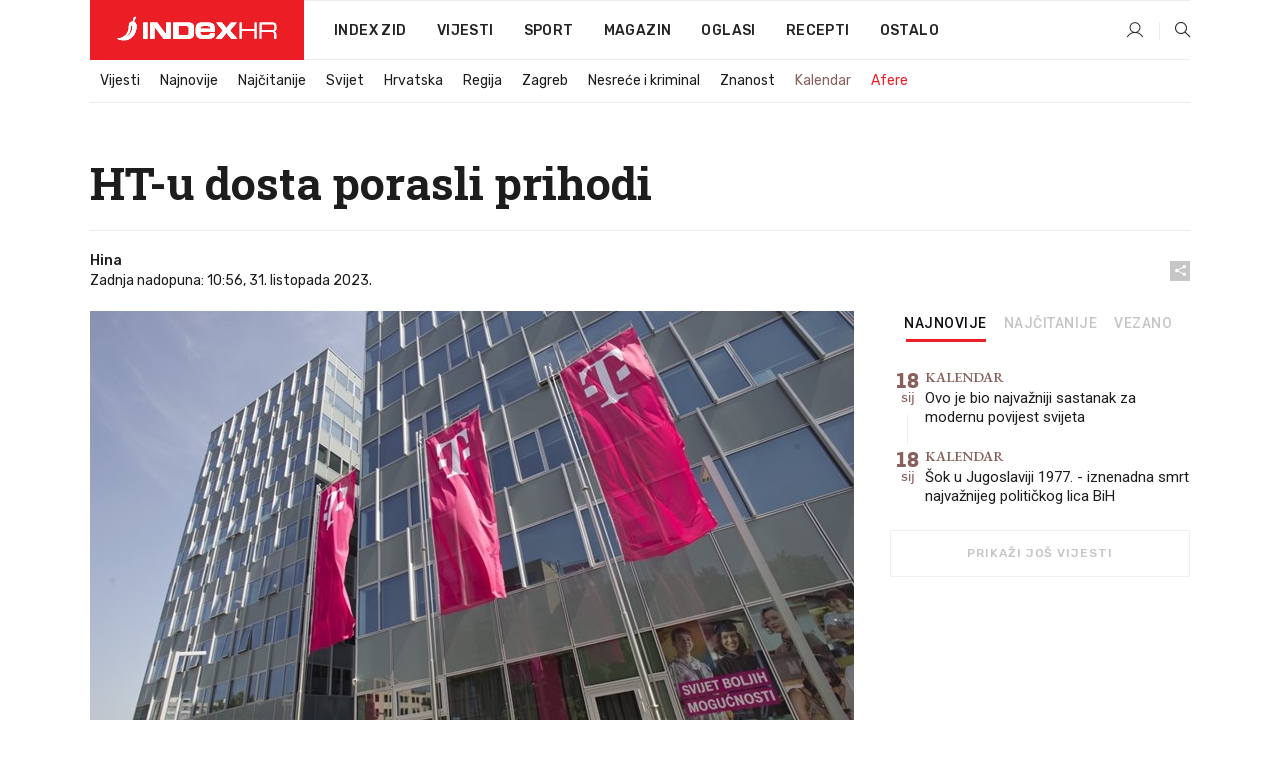

--- FILE ---
content_type: text/html; charset=utf-8
request_url: https://dev2.index.hr/vijesti/clanak/htu-dosta-porasli-prihodi/2508611.aspx
body_size: 26539
content:


<!DOCTYPE html>
<html lang="hr">
<head>
    <!--detect slow internet connection-->
<script type="text/javascript">
    var IS_SLOW_INTERNET = false;
    var SLOW_INTERNET_THRESHOLD = 5000;//ms
    var slowLoadTimeout = window.setTimeout(function () {
        IS_SLOW_INTERNET = true;
    }, SLOW_INTERNET_THRESHOLD);

    window.addEventListener('load', function () {
        window.clearTimeout(slowLoadTimeout);
    }, false);
</script>

    <meta charset="utf-8" />
    <meta name="viewport" content="width=device-width,height=device-height, initial-scale=1.0">
    <title>HT-u dosta porasli prihodi - Index.hr</title>
    <!--todo: remove on production-->
    <meta name="description" content="HRVATSKI Telekom (HT) u trećem je tromjesečju ostvario dobit od 53.4 milijuna eura, što je više od 38.5 milijuna eura u istom lanjskom razdoblju, dok je na razini devet mjeseci dobit porasla na 120.4 milijuna eura, podaci su iz financijskog izvješća HT-a iz kojeg kažu da uprava očekuje minimalnu dividendu od 0.80 eura po dionici.">
    <meta property="fb:app_id" content="216060115209819">
    <meta name="robots" content="max-image-preview:large">
    <meta name="referrer" content="no-referrer-when-downgrade">

    <link rel="preload" href="//micro.rubiconproject.com/prebid/dynamic/26072.js" as="script" />
    <link rel="preload" href="https://pagead2.googlesyndication.com/tag/js/gpt.js" as="script" />

     <!--adblock detection-->
<script src="/Scripts/adblockDetect/ads.js"></script>
    

<script>
    window.constants = window.constants || {};
    window.constants.statsServiceHost = 'https://stats.index.hr';
    window.constants.socketsHost = 'https://dev-sockets.index.hr';
    window.constants.chatHost = 'https://dev3.index.hr';
    window.constants.interactiveHost = 'https://dev1.index.hr';
    window.constants.ssoAuthority = 'https://dev-sso.index.hr/';
</script>

    <link rel='preconnect' href='https://fonts.googleapis.com' crossorigin>
    <link href="https://fonts.googleapis.com/css2?family=Roboto+Slab:wght@400;500;700;800&family=Roboto:wght@300;400;500;700;900&family=Rubik:wght@300;400;500;600;700&family=EB+Garamond:wght@600;700;800" rel="preload" as="style">
    <link href="https://fonts.googleapis.com/css2?family=Roboto+Slab:wght@400;500;700;800&family=Roboto:wght@300;400;500;700;900&family=Rubik:wght@300;400;500;600;700&family=EB+Garamond:wght@600;700;800" rel="stylesheet">

    

        <link href="/Content/desktop-bundle.min.css?v=cac0467d-3e88-48d6-9f44-125c0b381e42" rel="preload" as="style" />
        <link href="/Content/desktop-bundle.min.css?v=cac0467d-3e88-48d6-9f44-125c0b381e42" rel="stylesheet" />

    <link href="/Scripts/desktop-bundle.min.js?v=cac0467d-3e88-48d6-9f44-125c0b381e42" rel="preload" as="script" />
    <script src="/Scripts/desktop-bundle.min.js?v=cac0467d-3e88-48d6-9f44-125c0b381e42"></script>

        <!--recover ads, if adblock detected-->
<!--adpushup recovery-->
<script data-cfasync="false" type="text/javascript">
    if (!accountService.UserHasPremium()) {
        (function (w, d) { var s = d.createElement('script'); s.src = '//delivery.adrecover.com/41144/adRecover.js'; s.type = 'text/javascript'; s.async = true; (d.getElementsByTagName('head')[0] || d.getElementsByTagName('body')[0]).appendChild(s); })(window, document);
    }
</script>


    <script>
        if (accountService.UserHasPremium()) {
            const style = document.createElement('style');
            style.textContent = `
                .js-slot-container,
                .js-slot-loader,
                .reserve-height {
                    display: none !important;
                }
            `;
            document.head.appendChild(style);
        }
    </script>

    
<script>
    !function (e, o, n, i) { if (!e) { e = e || {}, window.permutive = e, e.q = []; var t = function () { return ([1e7] + -1e3 + -4e3 + -8e3 + -1e11).replace(/[018]/g, function (e) { return (e ^ (window.crypto || window.msCrypto).getRandomValues(new Uint8Array(1))[0] & 15 >> e / 4).toString(16) }) }; e.config = i || {}, e.config.apiKey = o, e.config.workspaceId = n, e.config.environment = e.config.environment || "production", (window.crypto || window.msCrypto) && (e.config.viewId = t()); for (var g = ["addon", "identify", "track", "trigger", "query", "segment", "segments", "ready", "on", "once", "user", "consent"], r = 0; r < g.length; r++) { var w = g[r]; e[w] = function (o) { return function () { var n = Array.prototype.slice.call(arguments, 0); e.q.push({ functionName: o, arguments: n }) } }(w) } } }(window.permutive, "cd150efe-ff8f-4596-bfca-1c8765fae796", "b4d7f9ad-9746-4daa-b552-8205ef41f49d", { "consentRequired": true });
    window.googletag = window.googletag || {}, window.googletag.cmd = window.googletag.cmd || [], window.googletag.cmd.push(function () { if (0 === window.googletag.pubads().getTargeting("permutive").length) { var e = window.localStorage.getItem("_pdfps"); window.googletag.pubads().setTargeting("permutive", e ? JSON.parse(e) : []); var o = window.localStorage.getItem("permutive-id"); o && (window.googletag.pubads().setTargeting("puid", o), window.googletag.pubads().setTargeting("ptime", Date.now().toString())), window.permutive.config.viewId && window.googletag.pubads().setTargeting("prmtvvid", window.permutive.config.viewId), window.permutive.config.workspaceId && window.googletag.pubads().setTargeting("prmtvwid", window.permutive.config.workspaceId) } });
    
</script>
<script async src="https://b4d7f9ad-9746-4daa-b552-8205ef41f49d.edge.permutive.app/b4d7f9ad-9746-4daa-b552-8205ef41f49d-web.js"></script>


    

<script type="text/javascript" src="https://dev1.index.hr/js/embed/interactive.min.js"></script>
<script>
    var $inin = $inin || {};

    $inin.config = {
        log: false,
        enabled: false
    }

    var $ininque = $ininque || [];

    var userPPID = accountService.GetUserPPID();

    if (userPPID){
        $inin.setClientUserId(userPPID);
    }

    $inin.enable();
</script>

    <!-- Global site tag (gtag.js) - Google Analytics -->
<script type="didomi/javascript" async src="https://www.googletagmanager.com/gtag/js?id=G-5ZTNWH8GVX"></script>
<script>
    window.dataLayer = window.dataLayer || [];
    function gtag() { dataLayer.push(arguments); }
    gtag('js', new Date());

    gtag('config', 'G-5ZTNWH8GVX');
</script>

        <script src="https://freshatl.azurewebsites.net/js/fresh-atl.js" async></script>

    <script>
        var googletag = googletag || {};
        googletag.cmd = googletag.cmd || [];
    </script>

    
        


<!-- Make sure this is inserted before your GPT tag -->
<script>
    var amazonAdSlots = [];

    amazonAdSlots.push({
        slotID: 'DA_L',
        slotName: '/21703950087/DA_vijesti_L',
        sizes: [[300, 250]]
    });

    amazonAdSlots.push({
        slotID: 'DA_R',
        slotName: '/21703950087/DA_vijesti_R',
        sizes: [[300, 250]]
    });

    amazonAdSlots.push({
        slotID: 'DA3',
        slotName: '/21703950087/DA3_vijesti',
        sizes: [[300, 250], [300, 600]]
    });

    amazonAdSlots.push({
        slotID: 'DA4',
        slotName: '/21703950087/DA4_vijesti',
        sizes: [[970, 90], [728, 90], [970, 250]]
    });


            amazonAdSlots.push({
                slotID: 'dfp-DIA',
                slotName: '/21703950087/DIA_vijesti',
                sizes: [[761, 152], [760, 200], [300, 250], [620, 350], [760, 150]]
            });

            amazonAdSlots.push({
                slotID: 'DA4',
                slotName: '/21703950087/DA_long',
                sizes: [[300, 250]]
            });
        </script>



    

<script type="text/javascript">
    window.gdprAppliesGlobally = true; (function () {
        function a(e) {
            if (!window.frames[e]) {
                if (document.body && document.body.firstChild) { var t = document.body; var n = document.createElement("iframe"); n.style.display = "none"; n.name = e; n.title = e; t.insertBefore(n, t.firstChild) }
                else { setTimeout(function () { a(e) }, 5) }
            }
        } function e(n, r, o, c, s) {
            function e(e, t, n, a) { if (typeof n !== "function") { return } if (!window[r]) { window[r] = [] } var i = false; if (s) { i = s(e, t, n) } if (!i) { window[r].push({ command: e, parameter: t, callback: n, version: a }) } } e.stub = true; function t(a) {
                if (!window[n] || window[n].stub !== true) { return } if (!a.data) { return }
                var i = typeof a.data === "string"; var e; try { e = i ? JSON.parse(a.data) : a.data } catch (t) { return } if (e[o]) { var r = e[o]; window[n](r.command, r.parameter, function (e, t) { var n = {}; n[c] = { returnValue: e, success: t, callId: r.callId }; a.source.postMessage(i ? JSON.stringify(n) : n, "*") }, r.version) }
            }
            if (typeof window[n] !== "function") { window[n] = e; if (window.addEventListener) { window.addEventListener("message", t, false) } else { window.attachEvent("onmessage", t) } }
        } e("__tcfapi", "__tcfapiBuffer", "__tcfapiCall", "__tcfapiReturn"); a("__tcfapiLocator"); (function (e) {
            var t = document.createElement("script"); t.id = "spcloader"; t.type = "text/javascript"; t.async = true; t.src = "https://sdk.privacy-center.org/" + e + "/loader.js?target=" + document.location.hostname; t.charset = "utf-8"; var n = document.getElementsByTagName("script")[0]; n.parentNode.insertBefore(t, n)
        })("02757520-ed8b-4c54-8bfd-4a5f5548de98")
    })();</script>


<!--didomi-->
<!--end-->


    <script>
        googletag.cmd.push(function() {
                
    googletag.pubads().setTargeting('rubrika', 'vijesti');
    googletag.pubads().setTargeting('articleId', '2508611');
    googletag.pubads().setTargeting('Rijeci_iz_naslova', ["ht-u","dosta","porasli","prihodi"]);
    googletag.pubads().setTargeting('chat', 'no');
    googletag.pubads().setTargeting('paragrafX', '13');

    ;


            googletag.pubads().setTargeting('podrubrikaId', ["1554","22"]);
        

            googletag.pubads().setTargeting('authorId', ["2114"]);
        

            googletag.pubads().setTargeting('tagId', ["1272","3436"]);
        ;
        });
    </script>

    
<script>
    var mainIndexDomainPath = "https://www.index.hr" + window.location.pathname;

    googletag.cmd.push(function () {
        googletag.pubads().disableInitialLoad();
        googletag.pubads().enableSingleRequest();
        googletag.pubads().collapseEmptyDivs(true);
        googletag.pubads().setTargeting('projekt', 'index');
        googletag.pubads().setTargeting('referer', '');
        googletag.pubads().setTargeting('hostname', 'dev2.index.hr');
        googletag.pubads().setTargeting('ar_1', 'false');
        googletag.pubads().setTargeting('ab_test', '');
        googletag.pubads().setTargeting('prebid', 'demand manager');

        if ('cookieDeprecationLabel' in navigator) {
            navigator.cookieDeprecationLabel.getValue().then((label) => {
                googletag.pubads().setTargeting('TPC', label);
            });
        }
        else {
            googletag.pubads().setTargeting('TPC', 'none');
        }

    });

    googleTagService.AddSlotRenderEndedListener();
</script>
    <script type='text/javascript' src='//static.criteo.net/js/ld/publishertag.js'></script>

    <meta property="og:title" content="HT-u dosta porasli prihodi" />
    <meta property="og:description" content="HRVATSKI Telekom (HT) u tre&#x107;em je tromjese&#x10D;ju ostvario dobit od 53.4 milijuna eura, &#x161;to je vi&#x161;e od 38.5 milijuna eura u istom lanjskom razdoblju, dok je na razini devet mjeseci dobit porasla na 120.4 milijuna&#xA0;eura, podaci su iz financijskog izvje&#x161;&#x107;a HT-a&#xA0;iz kojeg ka&#x17E;u da uprava&#xA0;o&#x10D;ekuje minimalnu dividendu od 0.80 eura po dionici." />
    <meta property="og:image" content="https://ip.index.hr/remote/bucket.index.hr/b/index/996b6426-b2ce-47cf-81ad-c97ff6e2948b.jpg?fb_wtrmrk=vijesti.jpg&amp;width=1200&amp;height=630&amp;mode=crop&amp;format=png" />
    <meta property="og:image:width" content="1200" />
    <meta property="og:image:height" content="630" />

    <meta name="twitter:card" content="summary_large_image">
    <meta name="twitter:site" content="@indexhr">
    <meta name="twitter:title" content="HT-u dosta porasli prihodi">
    <meta name="twitter:description" content="HRVATSKI Telekom (HT) u tre&#x107;em je tromjese&#x10D;ju ostvario dobit od 53.4 milijuna eura, &#x161;to je vi&#x161;e od 38.5 milijuna eura u istom lanjskom razdoblju, dok je na razini devet mjeseci dobit porasla na 120.4 milijuna&#xA0;eura, podaci su iz financijskog izvje&#x161;&#x107;a HT-a&#xA0;iz kojeg ka&#x17E;u da uprava&#xA0;o&#x10D;ekuje minimalnu dividendu od 0.80 eura po dionici.">
    <meta name="twitter:image" content="https://ip.index.hr/remote/bucket.index.hr/b/index/996b6426-b2ce-47cf-81ad-c97ff6e2948b.jpg?fb_wtrmrk=vijesti.jpg&amp;width=1200&amp;height=630&amp;mode=crop&amp;format=png">

    <script type="application/ld&#x2B;json">
        {"@context":"https://schema.org","@type":"WebSite","name":"Index.hr","potentialAction":{"@type":"SearchAction","target":"https://www.index.hr/trazi.aspx?upit={search_term_string}","query-input":"required name=search_term_string"},"url":"https://www.index.hr/"}
    </script>
    <script type="application/ld&#x2B;json">
        {"@context":"https://schema.org","@type":"Organization","name":"Index.hr","sameAs":["https://www.facebook.com/index.hr/","https://twitter.com/indexhr","https://www.youtube.com/channel/UCUp6H4ko32XqnV_6MOPunBA"],"url":"https://www.index.hr/","logo":{"@type":"ImageObject","url":"https://www.index.hr/Content/img/logo/index_logo_112x112.png"}}
    </script>

    <!-- Meta Pixel Code -->
<script>
    !function (f, b, e, v, n, t, s) {
        if (f.fbq) return; n = f.fbq = function () {
            n.callMethod ?
                n.callMethod.apply(n, arguments) : n.queue.push(arguments)
        };
        if (!f._fbq) f._fbq = n; n.push = n; n.loaded = !0; n.version = '2.0';
        n.queue = []; t = b.createElement(e); t.async = !0;
        t.src = v; s = b.getElementsByTagName(e)[0];
        s.parentNode.insertBefore(t, s)
    }(window, document, 'script',
        'https://connect.facebook.net/en_US/fbevents.js');
    fbq('init', '1418122964915670');
    fbq('track', 'PageView');
</script>
<noscript>
    <img height="1" width="1" style="display:none"
         src="https://www.facebook.com/tr?id=1418122964915670&ev=PageView&noscript=1" />
</noscript>
<!-- End Meta Pixel Code -->


    <script src="https://apetite.index.hr/bundles/apetite.js"></script>
    <script>
        var apetite = new AnalyticsPetite({ host: 'https://apetite.index.hr' });
        
                        apetite.setCategory('vijesti');
                        apetite.setArticleId('a-2508611');

        apetite.collect();
    </script>

    
    <link href="/Content/bootstrap-rating.css" rel="stylesheet" />
    <script async src='https://www.google.com/recaptcha/api.js'></script>

        <link rel="canonical" href="https://dev2.index.hr/vijesti/clanak/htu-dosta-porasli-prihodi/2508611.aspx">
        <link rel="alternate" href="https://dev2.index.hr/mobile/vijesti/clanak/htu-dosta-porasli-prihodi/2508611.aspx">

    <link rel="og:url" href="https://dev2.index.hr/clanak.aspx?id=2508611">


        <link rel="amphtml" href="https://dev2.index.hr/amp/vijesti/clanak/htu-dosta-porasli-prihodi/2508611.aspx">

    <meta property="og:type" content="article" />
    <meta property="og:url" content="https://dev2.index.hr/clanak.aspx?id=2508611">

    <script type="application/ld&#x2B;json">
        {"@context":"https://schema.org","@type":"WebPage","name":"HT-u dosta porasli prihodi","description":"HRVATSKI Telekom (HT) u trećem je tromjesečju ostvario dobit od 53.4 milijuna eura, što je više od 38.5 milijuna eura u istom lanjskom razdoblju, dok je na razini devet mjeseci dobit porasla na 120.4 milijuna\u00A0eura, podaci su iz financijskog izvješća HT-a\u00A0iz kojeg kažu da uprava\u00A0očekuje minimalnu dividendu od 0.80 eura po dionici.","url":"https://www.index.hr/","publisher":{"@type":"Organization","name":"Index.hr","sameAs":["https://www.facebook.com/index.hr/","https://twitter.com/indexhr","https://www.youtube.com/channel/UCUp6H4ko32XqnV_6MOPunBA"],"url":"https://www.index.hr/","logo":{"@type":"ImageObject","url":"https://www.index.hr/Content/img/logo/index_logo_112x112.png"}}}
    </script>
    <script type="application/ld&#x2B;json">
        {"@context":"https://schema.org","@type":"BreadcrumbList","itemListElement":[{"@type":"ListItem","name":"Index.hr","item":{"@type":"Thing","@id":"https://www.index.hr"},"position":1},{"@type":"ListItem","name":"Vijesti","item":{"@type":"Thing","@id":"https://www.index.hr/vijesti"},"position":2},{"@type":"ListItem","name":"HT-u dosta porasli prihodi","item":{"@type":"Thing","@id":"https://www.index.hr/vijesti/clanak/htu-dosta-porasli-prihodi/2508611.aspx"},"position":3}]}
    </script>
    <script type="application/ld&#x2B;json">
        {"@context":"https://schema.org","@type":"NewsArticle","name":"HT-u dosta porasli prihodi","description":"HRVATSKI Telekom (HT) u trećem je tromjesečju ostvario dobit od 53.4 milijuna eura, što je više od 38.5 milijuna eura u istom lanjskom razdoblju, dok je na razini devet mjeseci dobit porasla na 120.4 milijuna\u00A0eura, podaci su iz financijskog izvješća HT-a\u00A0iz kojeg kažu da uprava\u00A0očekuje minimalnu dividendu od 0.80 eura po dionici.","image":{"@type":"ImageObject","url":"https://ip.index.hr/remote/bucket.index.hr/b/index/996b6426-b2ce-47cf-81ad-c97ff6e2948b.jpg","height":650,"width":1200},"mainEntityOfPage":{"@type":"WebPage","name":"HT-u dosta porasli prihodi","description":"HRVATSKI Telekom (HT) u trećem je tromjesečju ostvario dobit od 53.4 milijuna eura, što je više od 38.5 milijuna eura u istom lanjskom razdoblju, dok je na razini devet mjeseci dobit porasla na 120.4 milijuna\u00A0eura, podaci su iz financijskog izvješća HT-a\u00A0iz kojeg kažu da uprava\u00A0očekuje minimalnu dividendu od 0.80 eura po dionici.","url":"https://www.index.hr/vijesti/clanak/htu-dosta-porasli-prihodi/2508611.aspx","publisher":{"@type":"Organization","name":"Index.hr","sameAs":["https://www.facebook.com/index.hr/","https://twitter.com/indexhr","https://www.youtube.com/channel/UCUp6H4ko32XqnV_6MOPunBA"],"url":"https://www.index.hr/","logo":{"@type":"ImageObject","url":"https://www.index.hr/Content/img/logo/index_logo_112x112.png"}}},"url":"https://www.index.hr/vijesti/clanak/htu-dosta-porasli-prihodi/2508611.aspx","author":{"@type":"Organization","name":"Index.hr","sameAs":["https://www.facebook.com/index.hr/","https://twitter.com/indexhr","https://www.youtube.com/channel/UCUp6H4ko32XqnV_6MOPunBA"],"url":"https://www.index.hr/","logo":{"@type":"ImageObject","url":"https://www.index.hr/Content/img/logo/index_logo_112x112.png"}},"dateModified":"2023-10-31","datePublished":"2023-10-31","headline":"HT-u dosta porasli prihodi","isAccessibleForFree":true,"keywords":"HT,Hrvatski telekom","publisher":{"@type":"Organization","name":"Index.hr","sameAs":["https://www.facebook.com/index.hr/","https://twitter.com/indexhr","https://www.youtube.com/channel/UCUp6H4ko32XqnV_6MOPunBA"],"url":"https://www.index.hr/","logo":{"@type":"ImageObject","url":"https://www.index.hr/Content/img/logo/index_logo_112x112.png"}},"isPartOf":{"@type":["NewsArticle"],"name":"Index.hr","productID":"CAoiEN-u-SQZulOA8lpEXJtZjRU:index_premium"}}
    </script>

    <script src="https://cdnjs.cloudflare.com/ajax/libs/fingerprintjs2/1.6.1/fingerprint2.min.js"></script>

        <link rel="preload" as="image" imagesrcset="https://ip.index.hr/remote/bucket.index.hr/b/index/996b6426-b2ce-47cf-81ad-c97ff6e2948b.jpg?width=765&amp;height=414">

        <script type="text/javascript">
            window._taboola = window._taboola || [];
            _taboola.push({ article: 'auto' });
            !function (e, f, u, i) {
                if (!document.getElementById(i)) {
                    e.async = 1;
                    e.src = u;
                    e.id = i;
                    f.parentNode.insertBefore(e, f);
                }
            }(document.createElement('script'),
                document.getElementsByTagName('script')[0],
                '//cdn.taboola.com/libtrc/indexhr-en/loader.js',
                'tb_loader_script');
            if (window.performance && typeof window.performance.mark == 'function') { window.performance.mark('tbl_ic'); }
        </script>

    <script>
        bridPlayerService.AddKeyValueIntoMacros('rubrika', 'vijesti');
        bridPlayerService.AddKeyValueIntoMacros('projekt', 'index');
    </script>

</head>
<body>
    <script>
    window.fbAsyncInit = function () {
        FB.init({
            appId: '216060115209819',
            xfbml: true,
            version: 'v19.0'
        });
    };
</script>
<script async defer crossorigin="anonymous" src="https://connect.facebook.net/hr_HR/sdk.js"></script>
    <!--OpenX-->
<iframe src="//u.openx.net/w/1.0/pd?ph=&cb=35d567a9-55ea-4abe-9840-ea421f27a95d&gdpr=1&gdpr_consent=2" style="display:none;width:0;height:0;border:0; border:none;"></iframe>

        




    <div class="main-container no-padding main-content-bg">
                

<div class="google-billboard-top">
    <!-- /21703950087/DB1 -->
    <div id='DB1' class="js-slot-container" data-css-class="google-box bottom-margin-60">
        <script>
            googletag.cmd.push(function () {
                googletag.defineSlot('/21703950087/DB1', [[970, 250], [970, 500], [970, 90], [728, 90], [800, 250], [1, 1]], 'DB1').addService(googletag.pubads());

                googletag.display('DB1');
            });
        </script>
    </div>
</div>

    </div>

    


<header class="main-menu-container">
    <div class="float-menu no-height" style="" menu-fix-top>
        <div class="main-container no-height clearfix">
            <div class="main-menu no-height">
                    <h1 class="js-logo logo vijesti-gradient-bg">
                        <img class="main" src="/Content/img/logo/index_main.svg" alt="index.hr" />
                        <img class="small" src="/Content/img/logo/paprika_logo.svg" alt="index.hr" />
                        <a class="homepage-link" href="/" title="index.hr"> </a>
                    </h1>
                <nav class="menu-holder clearfix" aria-label="Glavna navigacija">
                    <ul>
                        <li>
                            <a class="main-text-hover no-drop" href="/zid"> Index Zid</a>
                        </li>

                        <li>
                            <a class="vijesti-text-hover" href="/vijesti">
                                Vijesti
                            </a>
                        </li>
                        <li>
                            <a class="sport-text-hover" href="/sport">
                                Sport
                            </a>
                        </li>
                        <li class="menu-drop">
                            <span class="expandable magazin-text-hover">Magazin</span>
                            <ul class="dropdown-content display-none">
                                <li class="magazin-bg-hover">
                                    <a href="/magazin">
                                        Magazin
                                    </a>
                                </li>
                                <li class="shopping-bg-gradient-hover">
                                    <a href="/shopping">
                                        Shopping
                                    </a>
                                </li>
                                <li class="ljubimci-bg-hover">
                                    <a href="/ljubimci">
                                        Ljubimci
                                    </a>
                                </li>
                                <li class="food-bg-hover">
                                    <a href="/food">
                                        Food
                                    </a>
                                </li>
                                <li class="mame-bg-hover">
                                    <a href="/mame">
                                        Mame
                                    </a>
                                </li>
                                <li class="auto-bg-gradient-hover">
                                    <a href="/auto">
                                        Auto
                                    </a>
                                </li>
                                <li class="fit-bg-hover">
                                    <a href="/fit">
                                        Fit
                                    </a>
                                </li>
                                <li class="chill-bg-hover">
                                    <a href="/chill">
                                        Chill
                                    </a>
                                </li>
                                <li class="horoskop-bg-hover">
                                    <a href="/horoskop">
                                        Horoskop
                                    </a>
                                </li>
                            </ul>
                        </li>
                        <li>
                            <a class="oglasi-text-hover" href="https://www.index.hr/oglasi">
                                Oglasi
                            </a>
                        </li>
                        <li>
                            <a class="recepti-text-hover" href="https://recepti.index.hr">
                                Recepti
                            </a>
                        </li>
                        <li class="menu-drop">
                            <span class="expandable">Ostalo</span>
                            <ul class="dropdown-content ostalo display-none">
                                <li class="main-bg-hover">
                                    <a href="https://jobs.index.hr/">
                                        Zaposli se na Indexu
                                    </a>
                                </li>
                                <li class="lajkhr-bg-hover">
                                    <a href="https://www.index.hr/lajk/">
                                        Lajk.hr
                                    </a>
                                </li>
                                <li class="vjezbe-bg-hover">
                                    <a href="https://vjezbe.index.hr">
                                        Vježbe
                                    </a>
                                </li>
                                <li class="main-bg-hover">
                                    <a href="/info/tecaj">
                                        Tečaj
                                    </a>
                                </li>
                                <li class="main-bg-hover">
                                    <a href="/info/tv">
                                        TV program
                                    </a>
                                </li>
                                <li class="main-bg-hover">
                                    <a href="/info/kino">
                                        Kino
                                    </a>
                                </li>
                                <li class="main-bg-hover">
                                    <a href="/info/vrijeme">
                                        Vrijeme
                                    </a>
                                </li>
                                <li class="kalendar-bg-hover">
                                    <a href="/kalendar">
                                        Kalendar
                                    </a>
                                </li>
                            </ul>
                        </li>
                    </ul>
                    <ul class="right-part">
                        <li id="login-menu" class="menu-drop">
                            


<div id="menu-login"
     v-scope
     v-cloak
     @mounted="onLoad">
    <div v-if="userInfo !== null && userInfo.IsLoggedIn === true">
        <div class="user-menu expandable no-padding">
            <div v-if="userInfo.ProfileImage === null" class="initials-holder separator center-aligner">
                <div class="initials center-aligner">
                    {{userInfo.Initials}}
                </div>
                <div class="user-firstname">
                    {{userInfo.FirstName}}
                </div>
            </div>

            <div v-if="userInfo.ProfileImage !== null" class="avatar separator center-aligner">
                <img :src="'https://ip.index.hr/remote/bucket.index.hr/b/index/' + userInfo.ProfileImage + '?width=20&height=20&mode=crop'" />
                <div class="user-firstname">
                    {{userInfo.FirstName}}
                </div>
            </div>
        </div>
        <ul class="dropdown-content display-none">
            <li class="main-bg-hover">
                <a href="/profil">Moj profil</a>
            </li>
            <li class="main-bg-hover">
                <a :href="'https://dev-sso.index.hr/' + 'account/dashboard?redirect_hint=' + 'https%3A%2F%2Fdev2.index.hr%2Fvijesti%2Fclanak%2Fhtu-dosta-porasli-prihodi%2F2508611.aspx'">Upravljanje računom</a>
            </li>
            <li class="main-bg-hover">
                <a @click="logout">Odjavite se</a>
            </li>
        </ul>
    </div>

    <div v-if="userInfo === null || userInfo.IsLoggedIn === false" @click="login" class="user-menu no-padding">
        <div class="login-btn separator">
            <i class="index-user-alt"></i>
        </div>
    </div>
</div>

<script>
    PetiteVue.createApp({
        userInfo: {},
        onLoad() {
            var self = this;

            var userInfoCookie = accountService.GetUserInfo();

            var userHasPremium = accountService.UserHasPremium();
            googleEventService.CreateCustomEventGA4("user_data", "has_premium", userHasPremium);

            if (userInfoCookie != null) {
                if (userInfoCookie.HasPremium === undefined) {
                    accountService.DeleteMetaCookie();

                    accountService.CreateMetaCookie()
                    .then(function (response) {
                        self.userInfo = accountService.GetUserInfo();
                    });
                }
                else if (userInfoCookie.IsLoggedIn === true) {
                    userApiService.getPremiumStatus()
                    .then(function (response) {
                        if (response.data.HasPremium != userInfoCookie.HasPremium) {
                            accountService.DeleteMetaCookie();

                            accountService.CreateMetaCookie()
                            .then(function (response) {
                                self.userInfo = accountService.GetUserInfo();
                            });
                        }
                    });
                }
                else {
                    self.userInfo = accountService.GetUserInfo();
                }
            }
            else {
                accountService.CreateMetaCookie()
                .then(function (response) {
                    self.userInfo = accountService.GetUserInfo();
                });
            }
        },
        login() {
            globalDirectives.ShowLoginPopup()
        },
        logout() {
            accountService.Logout('/profil/odjava')
        }
    }).mount("#menu-login");
</script>

                        </li>
                        <li>
                            <a href="/trazi.aspx" class="menu-icon btn-open-search"><i class="index-magnifier"></i></a>
                        </li>
                    </ul>
                </nav>
            </div>
        </div>
    </div>

        


    <div class="sub-menu-container main-container">
        <div class="sub-menu-holder scroll-menu-arrows-holder" data-animate-width="200">
            <ul class="sub-menu scroll-menu clearfix">
                    <li class="sub-menu-item scroll-menu-item vijesti-border-bottom ">
                        <a class="" href="/vijesti">Vijesti</a>
                    </li>
                    <li class="sub-menu-item scroll-menu-item vijesti-border-bottom ">
                        <a class="" href="/najnovije?kategorija=3">Najnovije</a>
                    </li>
                    <li class="sub-menu-item scroll-menu-item vijesti-border-bottom ">
                        <a class="" href="/najcitanije?kategorija=3">Naj&#x10D;itanije</a>
                    </li>
                    <li class="sub-menu-item scroll-menu-item vijesti-border-bottom ">
                        <a class="" href="/vijesti/rubrika/svijet/23.aspx">Svijet</a>
                    </li>
                    <li class="sub-menu-item scroll-menu-item vijesti-border-bottom ">
                        <a class="" href="/vijesti/rubrika/hrvatska/22.aspx">Hrvatska</a>
                    </li>
                    <li class="sub-menu-item scroll-menu-item vijesti-border-bottom ">
                        <a class="" href="/vijesti/rubrika/regija/1540.aspx">Regija</a>
                    </li>
                    <li class="sub-menu-item scroll-menu-item vijesti-border-bottom ">
                        <a class="" href="/vijesti/rubrika/zagreb/1553.aspx">Zagreb</a>
                    </li>
                    <li class="sub-menu-item scroll-menu-item vijesti-border-bottom ">
                        <a class="" href="/vijesti/rubrika/nesrece-i-kriminal/46.aspx">Nesre&#x107;e i kriminal</a>
                    </li>
                    <li class="sub-menu-item scroll-menu-item vijesti-border-bottom ">
                        <a class="" href="/vijesti/rubrika/znanost/1722.aspx">Znanost</a>
                    </li>
                    <li class="sub-menu-item scroll-menu-item vijesti-border-bottom ">
                        <a class="kalendar-text kalendar-text-hover" href="/kalendar">Kalendar</a>
                    </li>
                    <li class="sub-menu-item scroll-menu-item vijesti-border-bottom ">
                        <a class="vijesti-text vijesti-text-hover" href="/afere">Afere</a>
                    </li>
            </ul>
            <div class="scroll-menu-arrows display-none">
                <div class="navigation-arrow left-arrow disabled vijesti-text-hover"><i class="index-arrow-left"></i></div>
                <div class="navigation-arrow right-arrow disabled vijesti-text-hover"><i class="index-arrow-right"></i></div>
            </div>
        </div>
    </div>

</header>


        <div class="dfp-left-column">
            

<!-- /21703950087/D_sky_L -->
<div id='D_sky_L' class="js-slot-container" data-css-class="google-box">
    <script>
        googletag.cmd.push(function () {
            googletag.defineSlot('/21703950087/D_sky_L', [[300, 600], [160, 600]], 'D_sky_L').addService(googletag.pubads());
            googletag.display('D_sky_L');
        });
    </script>
</div>
        </div>

    <main>
        







    


<div class="js-slot-container" data-has-close-btn="true">
    <div class="js-slot-close-btn dfp-close-btn dfp-close-btn-fixed display-none">
        <div class="close-btn-creative">
            <i class="index-close"></i>
        </div>
    </div>

    <!-- /21703950087/D_sticky -->
    <div id='D_sticky' class="js-slot-holder" data-css-class="google-box bottom-sticky">
        <script>
            googletag.cmd.push(function () {
                googletag.defineSlot('/21703950087/D_sticky_all', [[1200, 150], [728, 90], [970, 250], [970, 90], [1, 1]], 'D_sticky').addService(googletag.pubads());

                googletag.display('D_sticky');
            });
        </script>
    </div>
</div>



<style>
    .main-container {
        max-width: 1140px;
    }

    .dfp-left-column {
        margin-right: 570px;
    }

    .dfp-right-column {
        margin-left: 570px;
    }
</style>

<article class="article-container"  data-breakrows="13" data-author="[2114]">
    <div class="article-header-code">
        
    </div>

    <div class="article-holder main-container main-content-bg ">






        <header class="article-title-holder">
            


<h1 class="vijesti-text-parsed title js-main-title">
    HT-u dosta porasli prihodi
</h1>

<div class="article-info flex">
    <div class="author-holder flex">

        <div class="flex-1">
                <div class="author-name flex">
                    Hina

                </div>

            <div>
                Zadnja nadopuna: 10:56, 31. listopada 2023.
            </div>
        </div>
    </div>
    <div class="social-holder flex">
        <div class="other"><i class="index-share"></i></div>
        


<div class="share-buttons-holder display-none clearfix">
    <div class="facebook-bg share-button" share-button data-share-action="facebook" data-article-id="2508611" data-facebook-url="https://dev2.index.hr/clanak.aspx?id=2508611">
        <i class="index-facebook"></i>
    </div>

    <script type="text/javascript" async src="https://platform.twitter.com/widgets.js"></script>
    <a class="share-button x-bg" share-button data-share-action="twitter" data-article-id="2508611" href="https://twitter.com/intent/tweet?url=https://dev2.index.hr/clanak.aspx?id=2508611&via=indexhr&text=HT-u dosta porasli prihodi&size=large">
        <i class="index-x"></i>
    </a>

    <script type="text/javascript" async defer src="//assets.pinterest.com/js/pinit.js"></script>

    <a class="share-button pinterest-bg pin-it-button" share-button data-share-action="pinterest" data-article-id="2508611" href="http://pinterest.com/pin/create/button/?url=https://dev2.index.hr/clanak.aspx?id=2508611&media=https://ip.index.hr/remote/bucket.index.hr/b/index/996b6426-b2ce-47cf-81ad-c97ff6e2948b.jpg&description=HT-u dosta porasli prihodi" data-pin-custom="true">
        <i class="index-pinterest"></i>
    </a>

    <a class="share-button gplus-bg" share-button data-share-action="gplus" data-article-id="2508611" href="https://plus.google.com/share?url=https://dev2.index.hr/clanak.aspx?id=2508611" onclick="javascript:window.open(this.href,'', 'menubar=no,toolbar=no,resizable=yes,scrollbars=yes,height=600,width=400');return false;">
        <i class="index-gplus"></i>
    </a>

    <a class="share-button linkedin-bg" share-button data-share-action="linkedin" data-article-id="2508611" href="https://www.linkedin.com/shareArticle?mini=true&url=https://dev2.index.hr/clanak.aspx?id=2508611&title=HT-u dosta porasli prihodi&summary=HRVATSKI Telekom (HT) u tre&#x107;em je tromjese&#x10D;ju ostvario dobit od 53.4 milijuna eura, &#x161;to je vi&#x161;e od 38.5 milijuna eura u istom lanjskom razdoblju, dok je na razini devet mjeseci dobit porasla na 120.4 milijuna&#xA0;eura, podaci su iz financijskog izvje&#x161;&#x107;a HT-a&#xA0;iz kojeg ka&#x17E;u da uprava&#xA0;o&#x10D;ekuje minimalnu dividendu od 0.80 eura po dionici.&source=Index.hr" onclick="javascript:window.open(this.href,'', 'menubar=no,toolbar=no,resizable=yes,scrollbars=yes,height=400,width=600');return false;">
        <i class="index-linkedIn"></i>
    </a>

    <a class="share-button mail-bg" share-button data-share-action="mail" data-article-id="2508611" href="mailto:?subject=HT-u dosta porasli prihodi&body=https%3A%2F%2Fdev2.index.hr%2Fclanak.aspx%3Fid%3D2508611" target="_blank">
        <i class="index-mail"></i>
    </a>

    <div class="share-button btn-close">
        <i class="index-close"></i>
    </div>
</div>
    </div>
</div>


        </header>

        <div class="top-part flex">
            <div class="left-part">
                        

<figure class="img-container">
        <div class="img-holder" style="padding-bottom: 54.12%;">
            <img class="img-responsive" src="https://ip.index.hr/remote/bucket.index.hr/b/index/996b6426-b2ce-47cf-81ad-c97ff6e2948b.jpg?width=765&amp;height=414" alt="HT-u dosta porasli prihodi" />
        </div>

        <figcaption class="main-img-desc clearfix">
            <span></span>
                <span class="credits">Ilustracija: HT</span>
        </figcaption>
</figure>

                <div class="content-holder">
                            

<div class="js-slot-container" data-css-class="dfp-inarticle" data-disclaimer="true">
    <span class="js-slot-disclaimer ad-unit-text display-none">
        Tekst se nastavlja ispod oglasa
    </span>

    <div class="flex no-margin double">
        <!-- /21703950087/DA_top_L -->
        <div id="DA_top_L" class="no-margin">
            <script>
                googletag.cmd.push(function () {
                    googletag.defineSlot('/21703950087/DA_top_L', [[300, 250], [1, 1]], 'DA_top_L').addService(googletag.pubads());

                    googletag.display('DA_top_L');
                });
            </script>
        </div>

        <!-- /21703950087/DA_top_R -->
        <div id="DA_top_R" class="no-margin">
            <script>
                googletag.cmd.push(function () {
                    googletag.defineSlot('/21703950087/DA_top_R', [[300, 250], [1, 1]], 'DA_top_R').addService(googletag.pubads());

                    googletag.display('DA_top_R');
                });
            </script>
        </div>
    </div>
</div>


                    <div class="text-holder">
                            

<section class="text vijesti-link-underline js-smartocto" aria-label="Tekst članka">
    <p>HRVATSKI Telekom (HT) u trećem je tromjesečju ostvario dobit od 53.4 milijuna eura, što je više od 38.5 milijuna eura u istom lanjskom razdoblju, dok je na razini devet mjeseci dobit porasla na 120.4 milijuna eura, podaci su iz financijskog izvješća HT-a iz kojeg kažu da uprava očekuje minimalnu dividendu od 0.80 eura po dionici.</p>

<p>HT je i u trećem tromjesečju i u devet mjeseci ove godine ostvario veće ukupne prihode nego lani - u tromjesečju su porasli na 282.4 milijuna eura&nbsp;s&nbsp;lanjskih 279.3 milijuna, što je pratio rast ukupnih rashoda, na 228.9 milijuna eura,&nbsp;s&nbsp;lanjskih 240.8 milijuna.</p>

<p>Podaci iz izvješća HT-a pokazuju i da su im za devet mjeseci ukupni prihodi iznosili 779.8 milijuna eura, što je za više od 29 milijuna eura porast u odnosu na iste mjesece prošle godine, dok su ukupni rashodi blago porasli, za oko 800 tisuća eura, na ovogodišnja 659.3 milijuna eura. Time je i dobit za devet mjeseci od 120.4 milijuna eura veća od lanjskih 91.9 milijuna eura.</p>

<p>Iz HT-a naglašavaju da je rast prihoda u devet mjeseci ove godine povezan s dobrim rezultatima u segmentima privatnih i poslovnih korisnika, kao i s time što su, unatoč inflacijskim i konkurentskim pritiscima, "uspješno zadržali rast operativnih troškova na 4.4 posto u odnosu na prošlu godinu".</p>

<h3>Najveća ulaganja na tržištu</h3>

<p>Iznose i da su ukupna ulaganja iznosila 281.3 milijuna eura ili 91.1 posto više nego prošle&nbsp;godine, u što su uključena i ulaganja u radiofrekvencijski (RF) spektar, te&nbsp;da su to najveća ulaganja na tržištu i pokazatelj HT-ove kontinuirane predanosti osiguravanju platforme za digitalizaciju Hrvatske i budući poslovni rast.</p>

<p>Ulaganjima u digitalizaciju i razvoj infrastrukture u cijeloj Hrvatskoj su, kažu, učvrstili svoj vodeći položaj i u fiksnoj i u mobilnoj mreži, za koju su ove godine&nbsp;osigurali i najveći udio u pojasevima na dražbi za&nbsp;RF spektar te dobili petu nagradu za najbržu mobilnu mrežu.</p>

<p>Uz to su i dodatno povećali već najveću optičku mrežu (FTTH) u Hrvatskoj za dodatnih 20.5 posto u odnosu na prošlu godinu, čime su bliže ostvarivanu&nbsp;plana da više od milijun kućanstava pokriju&nbsp;gigabitnim optičkim brzinama.</p>

<div class="js-slot-container reserve-height-with-disclaimer" data-css-class="dfp-inarticle" data-disclaimer="true" data-css-remove-after-render="reserve-height-with-disclaimer">
        <div class="js-slot-loader main-loader center-aligner">
            <div class="loader-animation"><div></div><div></div><div></div><div></div></div>
        </div>

    <span class="js-slot-disclaimer ad-unit-text display-none">
        Tekst se nastavlja ispod oglasa
    </span>

    <div class="flex no-margin double">
        <!-- /21703950087/DA_L -->
        <div id="DA_L" class="no-margin">
            <script>
                googletag.cmd.push(function () {
                    var slot = googletag.defineSlot('/21703950087/DA_L', [[320, 180], [300, 170], [250, 250], [200, 200], [320, 100], [300, 250], [300, 100], [300, 50], [1, 1]], 'DA_L').addService(googletag.pubads());

                    if ('True' == 'True') {
                        slot.setCollapseEmptyDiv(true, false);
                    }

                    googletag.display('DA_L');
                });
            </script>
        </div>

        <!-- /21703950087/DA_R -->
        <div id="DA_R" class="no-margin">
            <script>
                googletag.cmd.push(function () {
                    var slot = googletag.defineSlot('/21703950087/DA_R', [[320, 180], [300, 170], [250, 250], [200, 200], [320, 100], [300, 250], [300, 100], [300, 50], [1, 1]], 'DA_R').addService(googletag.pubads());

                    if ('True' == 'True') {
                        slot.setCollapseEmptyDiv(true, false);
                    }

                    googletag.display('DA_R');
                });
            </script>
        </div>
    </div>
</div>


<h3>Iskon od 2024. zaseban brend unutar HT-a</h3>

<p>Ističu&nbsp;i da su dodatno poboljšali korisničko iskustvo u segmentima privatnih i poslovnih korisnika, a jednom od važnijih strateških aktivnosti HT-a u promatranom razdoblju označuju odluku&nbsp;o pripajanju društva Iskon Internet d.d. (koji već posluje u sastavu HT-a) Hrvatskom Telekomu d.d., kao društvu preuzimatelju.</p>

<p>"Predviđeno je da od siječnja 2024. Iskon nastavlja poslovati kao zaseban brend unutar HT-a, a taj strateški potez prati već najavljeno preuzimanje nazad tehnološke jedinice za izgradnju i održavanje HT mreže od društva Ericsson Nikola Tesla Servisi. Obje promjene omogućit će pružanje boljih usluga korisnicima i postizanje veće učinkovitosti", objasnili su iz HT-a.</p>

<h3>Bolji izgledi za 2023.</h3>

<p>Uprava trenutačno očekuje minimalnu dividendu od 0,.80 eura po dionici za 2023., kažu iz tog najvećeg telekoma u Hrvatskoj napominjući da su poboljšali i svoje izglede za kraj 2023. te očekuju "srednje jednoznamenkasto povećanje prihoda i prilagođene EBITDA-e u odnosu na 2022.", dok izgledi za kapitalna ulaganja, isključujući ovogodišnja ulaganja u spektar, i za regionalno širenje ostaju neizmijenjeni.</p>

<p>Komentirajući poslovne rezultate za devet mjeseci dobrima, predsjednik uprave HT-a&nbsp;Kostas Nebis ističe i da su zadržali dinamiku rasta s&nbsp;povećanjem prihoda, EBITDA-e nakon najmova i neto dobiti</p>

<p>"Ostvareni rezultati odraz su čvrstih temelja, jasne strategije i predanosti HT-a kontinuiranom unapređenju poslovanja te osiguravanju najviše razine usluga .Zahvaljujući daleko najvećim ulaganjima na tržištu, više od 280 milijuna eura, dodatno smo učvrstili položaj vodeće mreže. Nastavili smo graditi 5G i optičke mreže te se približili našem cilju pokrivanja više od milijun kućanstava optičkom infrastrukturom" poručio je Nebis.</p>

<p>HT je na ZSE-u u ponedjeljak objavio i da je predsjednik Nadzornog odbora&nbsp;(NO) Jonathan Richard Talbot&nbsp;na sjednici 30. listopada 2023. podnio ostavku na članstvo, te je na njegovo mjesto&nbsp;izabrana Elvira&nbsp;Gonzalez Sevilla, međunarodna stručnjakinja u području telekomunikacijskog inženjerstva i magistra poslovnog upravljanja, koja je u NO-u od svibnja ove godine.</p>

</section>


                        

<div class="article-report-container ">
    <div class="article-report-trigger" data-article-id="2508611">
        <div class="bullet-send-report-icon">
            <i class="index-send"></i>
        </div>
        Znate li nešto više o temi ili želite prijaviti grešku u tekstu? Kliknite <strong>ovdje</strong>.
        </div>
    <div class="popup-holder report-holder display-none">
        <div class="loading-container">
            <span class="img-helper"></span>
            <img src="/Content/img/loader_40px.gif" />
        </div>
    </div>
</div>

                        

<div class="article-call-to-action js-article-call-to-action">
    <div class="subtitle flex text-uppercase vijesti-text">
        <div class="flex first-part">
            <div class="subtitle__logo js-article-call-to-action-logo">Ovo je <i class="index-logo"></i>.</div>
            <div class="subtitle__nation js-article-call-to-action-nation">Homepage nacije.</div>
        </div>
        <div class="subtitle__visitors js-article-call-to-action-visitors" data-text="0 čitatelja danas."></div>
    </div>
    <div class="bullets">
        <div class="bullet-send-report-icon">
            <i class="index-send"></i>
        </div>
        Imate važnu priču? Javite se na <strong>desk@index.hr</strong> ili klikom <strong><a class="vijesti-text-hover" href="/posaljite-pricu?index_ref=article_vazna_prica">ovdje</a></strong>. Atraktivne fotografije i videe plaćamo.
    </div>
    <div class="bullets">
        <div class="bullet-send-report-icon">
            <i class="index-send"></i>
        </div>
        Želite raditi na Indexu? Prijavite se <strong><a class="vijesti-text-hover" href="https://jobs.index.hr?index_ref=article_index_jobs" target="_blank">ovdje</a></strong>.
    </div>
</div>

                        





                            

<!-- /21703950087/DIA -->
<div id="DIA" class="js-slot-container" data-css-class="google-box margin-top-20 top-padding border-top">
    <script>
        googletag.cmd.push(function () {
            googletag.defineSlot('/21703950087/DIA', [[300, 250], [336, 280], [620, 350], [760, 150], [760, 200], [761, 152], [1, 1], 'fluid'], 'DIA').addService(googletag.pubads());
            googletag.display('DIA');
        });
    </script>
</div>


                        


<div class="reactions-container clearfix">
    <div class="social-holder social-bottom flex">
        <div class="other"><i class="index-share"></i></div>
        


<div class="share-buttons-holder display-none clearfix">
    <div class="facebook-bg share-button" share-button data-share-action="facebook" data-article-id="2508611" data-facebook-url="https://dev2.index.hr/clanak.aspx?id=2508611">
        <i class="index-facebook"></i>
    </div>

    <script type="text/javascript" async src="https://platform.twitter.com/widgets.js"></script>
    <a class="share-button x-bg" share-button data-share-action="twitter" data-article-id="2508611" href="https://twitter.com/intent/tweet?url=https://dev2.index.hr/clanak.aspx?id=2508611&via=indexhr&text=HT-u dosta porasli prihodi&size=large">
        <i class="index-x"></i>
    </a>

    <script type="text/javascript" async defer src="//assets.pinterest.com/js/pinit.js"></script>

    <a class="share-button pinterest-bg pin-it-button" share-button data-share-action="pinterest" data-article-id="2508611" href="http://pinterest.com/pin/create/button/?url=https://dev2.index.hr/clanak.aspx?id=2508611&media=https://ip.index.hr/remote/bucket.index.hr/b/index/996b6426-b2ce-47cf-81ad-c97ff6e2948b.jpg&description=HT-u dosta porasli prihodi" data-pin-custom="true">
        <i class="index-pinterest"></i>
    </a>

    <a class="share-button gplus-bg" share-button data-share-action="gplus" data-article-id="2508611" href="https://plus.google.com/share?url=https://dev2.index.hr/clanak.aspx?id=2508611" onclick="javascript:window.open(this.href,'', 'menubar=no,toolbar=no,resizable=yes,scrollbars=yes,height=600,width=400');return false;">
        <i class="index-gplus"></i>
    </a>

    <a class="share-button linkedin-bg" share-button data-share-action="linkedin" data-article-id="2508611" href="https://www.linkedin.com/shareArticle?mini=true&url=https://dev2.index.hr/clanak.aspx?id=2508611&title=HT-u dosta porasli prihodi&summary=HRVATSKI Telekom (HT) u tre&#x107;em je tromjese&#x10D;ju ostvario dobit od 53.4 milijuna eura, &#x161;to je vi&#x161;e od 38.5 milijuna eura u istom lanjskom razdoblju, dok je na razini devet mjeseci dobit porasla na 120.4 milijuna&#xA0;eura, podaci su iz financijskog izvje&#x161;&#x107;a HT-a&#xA0;iz kojeg ka&#x17E;u da uprava&#xA0;o&#x10D;ekuje minimalnu dividendu od 0.80 eura po dionici.&source=Index.hr" onclick="javascript:window.open(this.href,'', 'menubar=no,toolbar=no,resizable=yes,scrollbars=yes,height=400,width=600');return false;">
        <i class="index-linkedIn"></i>
    </a>

    <a class="share-button mail-bg" share-button data-share-action="mail" data-article-id="2508611" href="mailto:?subject=HT-u dosta porasli prihodi&body=https%3A%2F%2Fdev2.index.hr%2Fclanak.aspx%3Fid%3D2508611" target="_blank">
        <i class="index-mail"></i>
    </a>

    <div class="share-button btn-close">
        <i class="index-close"></i>
    </div>
</div>
    </div>
</div>

                            


<nav class="tags-holder" aria-label="Tagovi">
		<a href="/tag/1272/ht.aspx"
		   class="vijesti-bg-hover tag-item ">
			<span class="vijesti-text hashtag">#</span>HT
		</a>
		<a href="/tag/3436/hrvatski-telekom.aspx"
		   class="vijesti-bg-hover tag-item ">
			<span class="vijesti-text hashtag">#</span>Hrvatski telekom
		</a>

</nav>
                    </div>
                </div>
            </div>
            <aside class="right-part direction-column flex" aria-label="Najnoviji članci">
                <div>
                        

<!-- /21703950087/Box1 -->
<div id='Box1' class="js-slot-container" data-css-class="google-box bottom-margin-50">
    <script>
        googletag.cmd.push(function () {
            googletag.defineSlot('/21703950087/Box1', [[300, 170], [250, 250], [200, 200], [160, 600], [300, 250], [300, 100], [300, 600], [300, 50], [1, 1], 'fluid'], 'Box1').addService(googletag.pubads());

            googletag.display('Box1');
        });
    </script>
</div>



                    

<div class="timeline-side">
    <ul class="nav timeline-tab" timeline-tab role="tablist" data-category="vijesti" data-category-id="3">
        <li role="presentation" class="active latest"><a href="#tab-content-latest" aria-controls="tab-content-latest" role="tab" data-toggle="tab"> Najnovije</a></li>
        <li role="presentation" class="most-read"><a href="#tab-content-most-read" aria-controls="tab-content-most-read" role="tab" data-toggle="tab"> Najčitanije</a></li>
        <li role="presentation" class="related"><a href="#tab-content-related" data-id="tab-content-related" aria-controls="tab-content-related" role="tab" data-toggle="tab"> Vezano</a></li>
        <hr class="vijesti-bg" />
    </ul>
    <div class="tab-content">
        <div role="tabpanel" class="tab-pane active" id="tab-content-latest">
            


    <div class="timeline-content latest">
        <ul>
                <li>
                    <article class="flex">
                            <div class="side-content text-center kalendar-text">
                                <span class="num">18</span>
                                <span class="desc">sij</span>
                            </div>
                            <div class="title-box ">
                                <a class="kalendar-text-hover" href="/vijesti/clanak/ovo-je-bio-najvazniji-sastanak-za-modernu-povijest-svijeta/2633859.aspx?index_ref=clanak_vijesti_najnovije_d">
                                    <span class="label-kalendar">Kalendar</span>
                                    Ovo je bio najvažniji sastanak za modernu povijest svijeta
                                </a>
                            </div>
                    </article>
                </li>
                <li>
                    <article class="flex">
                            <div class="side-content text-center kalendar-text">
                                <span class="num">18</span>
                                <span class="desc">sij</span>
                            </div>
                            <div class="title-box ">
                                <a class="kalendar-text-hover" href="/vijesti/clanak/sok-u-jugoslaviji-1977-iznenadna-smrt-najvaznijeg-politickog-lica-bih/2633771.aspx?index_ref=clanak_vijesti_najnovije_d">
                                    <span class="label-kalendar">Kalendar</span>
                                    Šok u Jugoslaviji 1977. - iznenadna smrt najvažnijeg političkog lica BiH
                                </a>
                            </div>
                    </article>
                </li>
        </ul>
        <a class="more-news" href="/najnovije?kategorija=3">Prikaži još vijesti</a>
    </div>

        </div>
        <div role="tabpanel" class="tab-pane" id="tab-content-most-read">
            


    <div class="timeline-content most-read">
        <ul>
                <li>
                    <article class="flex">
                        <div class="side-content text-center vijesti-text">
                            <span class="num">1</span>
                        </div>
                        <div class="title-box">
                            <a class="vijesti-text-hover" href="/vijesti/clanak/sok-u-jugoslaviji-1977-iznenadna-smrt-najvaznijeg-politickog-lica-bih/2633771.aspx?index_ref=clanak_vijesti_najcitanije_d">
                                Šok u Jugoslaviji 1977. - iznenadna smrt najvažnijeg političkog lica BiH
                            </a>
                            <div class="line" style="width: 90%;"></div>
                        </div>
                    </article>
                </li>
                <li>
                    <article class="flex">
                        <div class="side-content text-center vijesti-text">
                            <span class="num">2</span>
                        </div>
                        <div class="title-box">
                            <a class="vijesti-text-hover" href="/vijesti/clanak/ovo-je-bio-najvazniji-sastanak-za-modernu-povijest-svijeta/2633859.aspx?index_ref=clanak_vijesti_najcitanije_d">
                                Ovo je bio najvažniji sastanak za modernu povijest svijeta
                            </a>
                            <div class="line" style="width: 45%;"></div>
                        </div>
                    </article>
                </li>
        </ul>
        <a class="more-news" href="/najcitanije?kategorija=3&amp;timerange=today">Prikaži još vijesti</a>
    </div>

        </div>
        <div role="tabpanel" class="tab-pane" id="tab-content-related">
            <img class="loading-img" src="/Content/img/loader_40px.gif" />
        </div>
    </div>
</div>


                    <div class="separator-45"></div>
                </div>

                    <div class="bottom-part">
                        <div class="first-box">
                            <div class="sticky">
                                

<!-- /21703950087/Box2 -->
<div id='Box2' class="js-slot-container" data-css-class="google-box">
    <script>
        googletag.cmd.push(function () {
            googletag.defineSlot('/21703950087/Box2', [[300, 250], [300, 600], [160, 600], [300, 200], [1, 1]], 'Box2').addService(googletag.pubads());

            googletag.display('Box2');
        });
    </script>
</div>

                            </div>
                        </div>

                    </div>
            </aside>
        </div>
    </div>

    <section class="article-read-more-container main-content-bg main-container" aria-hidden="true">
        <div class="article-read-more-holder main-content-bg">
                

<div id="personalized-article-1" class="bottom-border" aria-hidden="true"
     v-scope
     v-cloak
     @mounted="onLoad">

    <div v-if="isContentPersonalized">
        <div v-if="!isLoaded" class="main-loader center-aligner transparent" style="min-height: 285px;">
            <div>
                <div class="loader-animation"><div></div><div></div><div></div><div></div></div>
                <div class="loading-text">
                    Tražimo sadržaj koji<br />
                    bi Vas mogao zanimati
                </div>
            </div>
        </div>
        <div v-else>
            <h2 class="main-title">Izdvojeno</h2>

            <div class="vijesti slider">
                <div class="read-more-slider swiper">
                    <div class="swiper-wrapper">
                        <article v-for="article in articles" class="swiper-slide slider-item" :data-item-id="article.id">
                            <a :class="article.rootCategorySlug + '-text-hover scale-img-hover'" :href="'/' + article.rootCategorySlug + '/clanak/' + article.slug + '/' + article.id + '.aspx?index_ref=clanak_izdvojeno_d_' + article.rootCategorySlug">
                                <div class="img-holder">
                                    <img loading="lazy" :src="'https://ip.index.hr/remote/bucket.index.hr/b/index/' + article.mainImage + '?width=270&height=185&mode=crop&anchor=topcenter&scale=both'" :alt="article.MetaTitle" />
                                    <div v-if="article.icon" class="article-icon">
                                        <i :class="'index-' + article.icon"></i>
                                        <div :class="'icon-bg ' + article.rootCategorySlug + '-bg'"></div>
                                    </div>

                                    <div v-if="article.sponsored" class="spon-text">
                                        <span v-if="article.sponsoredDescription">{{article.sponsoredDescription}}</span>
                                        <span v-else>Oglas</span>
                                    </div>
                                </div>
                                <h3 v-html="article.htmlParsedTitle" class="title"></h3>
                            </a>
                        </article>
                    </div>
                </div>

                <div class="slider-navigation vijesti-text">
                    <div class="slider-prev main-content-bg vijesti-bg-hover"><i class="index-arrow-left"></i></div>
                    <div class="slider-next main-content-bg vijesti-bg-hover"><i class="index-arrow-right"></i></div>
                </div>
            </div>
        </div>
    </div>
    <div v-else>
        

    <h2 class="main-title">Pro&#x10D;itajte jo&#x161;</h2>

<div class="vijesti slider">
    <div class="read-more-slider swiper">
        <div class="swiper-wrapper">
                <article class="swiper-slide slider-item">
                    <a class="vijesti-text-hover scale-img-hover" href="/vijesti/clanak/video-zadnji-vlak-za-fiskalizaciju-20-izbjegnite-kazne-dok-jos-mozete/2746078.aspx?index_ref=clanak_procitaj_jos_d">
                        <div class="img-holder">
                            <img loading="lazy" src="https://ip.index.hr/remote/bucket.index.hr/b/index/abcbc807-2ffe-4b94-b6e5-56eb911c12b7.jpg?width=270&height=185&mode=crop&anchor=topcenter&scale=both" alt="VIDEO: Zadnji vlak za Fiskalizaciju 2.0 - izbjegnite kazne dok jo&#x161; mo&#x17E;ete"/>

                        </div>
                        <h3 class="title"><span class='title-parsed-text'>VIDEO</span> : Zadnji vlak za Fiskalizaciju 2.0 - izbjegnite kazne dok još možete</h3>
                    </a>
                </article>
                <article class="swiper-slide slider-item">
                    <a class="magazin-text-hover scale-img-hover" href="/magazin/clanak/sve-za-imunitet-u-tvojoj-ljekarni-do-80-poklon/2749063.aspx?index_ref=clanak_procitaj_jos_d">
                        <div class="img-holder">
                            <img loading="lazy" src="https://ip.index.hr/remote/bucket.index.hr/b/index/f91ea16c-a96f-4b0b-920f-cfa754693403.png?width=270&height=185&mode=crop&anchor=topcenter&scale=both" alt="Sve za imunitet u Tvojoj Ljekarni do -80% &#x2B; POKLON"/>

                                <div class="spon-text">
                                    OGLAS
                                </div>
                        </div>
                        <h3 class="title">Sve za imunitet u Tvojoj Ljekarni do -80% + POKLON</h3>
                    </a>
                </article>

                <div class="swiper-slide slider-item">
                    <a class="vijesti-text-hover scale-img-hover" href="/vijesti/clanak/trump-zaprijetio-svim-zemljama-koje-su-protiv-otimanja-grenlanda/2750798.aspx?index_ref=clanak_procitaj_jos_d">
                        <div class="img-holder">
                            <img loading="lazy" src="https://ip.index.hr/remote/bucket.index.hr/b/index/39b9d01f-dcee-45af-b84a-9f0b76b3e94d.jpg?width=270&height=185&mode=crop&anchor=topcenter&scale=both" alt="Trump zaprijetio svim zemljama koje su protiv otimanja Grenlanda"/>
                                <div class="article-icon">
                                    <i class="index-video-circle"></i>
                                    <div class="icon-bg vijesti-bg"></div>
                                </div>

                        </div>
                        <h3 class="title">Trump zaprijetio svim zemljama koje su protiv otimanja Grenlanda</h3>
                    </a>
                </div>
                <div class="swiper-slide slider-item">
                    <a class="vijesti-text-hover scale-img-hover" href="/vijesti/clanak/je-li-vrijeme-za-prekid-s-trumpom-europa-razmatra-dosad-nezamislivu-opciju/2750803.aspx?index_ref=clanak_procitaj_jos_d">
                        <div class="img-holder">
                            <img loading="lazy" src="https://ip.index.hr/remote/bucket.index.hr/b/index/2723e1f9-2c3c-4dcd-91bb-90313009ec15.png?width=270&height=185&mode=crop&anchor=topcenter&scale=both" alt="Je li vrijeme za prekid s Trumpom? Europa razmatra dosad nezamislivu opciju"/>

                        </div>
                        <h3 class="title">Je li vrijeme za prekid s Trumpom? Europa razmatra dosad nezamislivu opciju</h3>
                    </a>
                </div>
                <div class="swiper-slide slider-item">
                    <a class="vijesti-text-hover scale-img-hover" href="/vijesti/clanak/radic-bujanec-me-zvao-10-puta-dnevno-kad-se-probudio-u-1300-nisam-to-vise-mogao/2750838.aspx?index_ref=clanak_procitaj_jos_d">
                        <div class="img-holder">
                            <img loading="lazy" src="https://ip.index.hr/remote/bucket.index.hr/b/index/e90d2e8c-ec52-4da7-84e5-3726f2728dfb.jpg?width=270&height=185&mode=crop&anchor=topcenter&scale=both" alt="Radi&#x107;: Bujanec me zvao 10 puta dnevno kad se probudio u 13:00. Nisam to vi&#x161;e mogao"/>
                                <div class="article-icon">
                                    <i class="index-video-circle"></i>
                                    <div class="icon-bg vijesti-bg"></div>
                                </div>

                        </div>
                        <h3 class="title">Radić: Bujanec me zvao 10 puta dnevno kad se probudio u 13:00. Nisam to više mogao</h3>
                    </a>
                </div>
                <div class="swiper-slide slider-item">
                    <a class="vijesti-text-hover scale-img-hover" href="/vijesti/clanak/kvar-na-hrvatskom-rafaleu-morao-prisilno-sletjeti-otkriveno-sto-se-dogodilo/2750822.aspx?index_ref=clanak_procitaj_jos_d">
                        <div class="img-holder">
                            <img loading="lazy" src="https://ip.index.hr/remote/bucket.index.hr/b/index/2a27fd56-5dd2-4a8f-9e4a-187f4526c551.png?width=270&height=185&mode=crop&anchor=topcenter&scale=both" alt="Kvar na hrvatskom Rafaleu, morao prisilno sletjeti. Otkriveno &#x161;to se dogodilo"/>

                        </div>
                        <h3 class="title">Kvar na hrvatskom Rafaleu, morao prisilno sletjeti. Otkriveno što se dogodilo</h3>
                    </a>
                </div>
                <div class="swiper-slide slider-item">
                    <a class="vijesti-text-hover scale-img-hover" href="/vijesti/clanak/video-na-thompsonovom-koncertu-u-splitu-publika-skandirala-ajmo-ustase/2750851.aspx?index_ref=clanak_procitaj_jos_d">
                        <div class="img-holder">
                            <img loading="lazy" src="https://ip.index.hr/remote/bucket.index.hr/b/index/709f2bf2-f39b-465c-a538-fa6a3fc52da6.png?width=270&height=185&mode=crop&anchor=topcenter&scale=both" alt="VIDEO Na Thompsonovom koncertu u Splitu publika skandirala &quot;ajmo, usta&#x161;e&quot;"/>
                                <div class="article-icon">
                                    <i class="index-video-circle"></i>
                                    <div class="icon-bg vijesti-bg"></div>
                                </div>

                        </div>
                        <h3 class="title"><span class='title-parsed-text'>VIDEO</span>  Na Thompsonovom koncertu u Splitu publika skandirala "ajmo, ustaše"</h3>
                    </a>
                </div>
                <div class="swiper-slide slider-item">
                    <a class="vijesti-text-hover scale-img-hover" href="/vijesti/clanak/zelenski-upozorio-rusi-spremaju-nove-ogromne-napade-na-ukrajinu/2750824.aspx?index_ref=clanak_procitaj_jos_d">
                        <div class="img-holder">
                            <img loading="lazy" src="https://ip.index.hr/remote/bucket.index.hr/b/index/d695a0a5-c47c-4388-8406-cc2c3643b7aa.png?width=270&height=185&mode=crop&anchor=topcenter&scale=both" alt="Zelenski upozorio: Rusi spremaju nove, ogromne napade na Ukrajinu"/>
                                <div class="article-icon">
                                    <i class="index-video-circle"></i>
                                    <div class="icon-bg vijesti-bg"></div>
                                </div>

                        </div>
                        <h3 class="title">Zelenski upozorio: Rusi spremaju nove, ogromne napade na Ukrajinu</h3>
                    </a>
                </div>
                <div class="swiper-slide slider-item">
                    <a class="vijesti-text-hover scale-img-hover" href="/vijesti/clanak/pogledajte-kako-je-covjek-u-zagrebu-prevozio-45-kilograma-kokaina/2750792.aspx?index_ref=clanak_procitaj_jos_d">
                        <div class="img-holder">
                            <img loading="lazy" src="https://ip.index.hr/remote/bucket.index.hr/b/index/64e12534-825f-4ea0-9d4c-f51ec5445da3.png?width=270&height=185&mode=crop&anchor=topcenter&scale=both" alt="Pogledajte kako je &#x10D;ovjek u Zagrebu prevozio 4.5 kilograma kokaina"/>

                        </div>
                        <h3 class="title">Pogledajte kako je čovjek u Zagrebu prevozio 4.5 kilograma kokaina</h3>
                    </a>
                </div>
                <div class="swiper-slide slider-item">
                    <a class="vijesti-text-hover scale-img-hover" href="/vijesti/clanak/sef-ryanaira-zestoko-napao-trumpa-lazov-koji-je-u-krivu-oko-rusije-i-ukrajine/2750814.aspx?index_ref=clanak_procitaj_jos_d">
                        <div class="img-holder">
                            <img loading="lazy" src="https://ip.index.hr/remote/bucket.index.hr/b/index/98fc860f-7982-493f-bf95-a09ea4e60d01.jpg?width=270&height=185&mode=crop&anchor=topcenter&scale=both" alt="&#x160;ef Ryanaira &#x17E;estoko napao Trumpa: La&#x17E;ov koji je u krivu oko Rusije i Ukrajine"/>

                        </div>
                        <h3 class="title">Šef Ryanaira žestoko napao Trumpa: Lažov koji je u krivu oko Rusije i Ukrajine</h3>
                    </a>
                </div>
                <div class="swiper-slide slider-item">
                    <a class="vijesti-text-hover scale-img-hover" href="/vijesti/clanak/rijecki-vijecnici-o-thompsonu-ne-ticu-nas-se-glazbeni-ukusi-vec-protuustavne-poruke/2750821.aspx?index_ref=clanak_procitaj_jos_d">
                        <div class="img-holder">
                            <img loading="lazy" src="https://ip.index.hr/remote/bucket.index.hr/b/index/364df3ce-04d9-4911-a17f-11ad03827f6d.png?width=270&height=185&mode=crop&anchor=topcenter&scale=both" alt="Rije&#x10D;ki vije&#x107;nici o Thompsonu: Ne ti&#x10D;u nas se glazbeni ukusi, ve&#x107; protuustavne poruke"/>

                        </div>
                        <h3 class="title">Riječki vijećnici o Thompsonu: Ne tiču nas se glazbeni ukusi, već protuustavne poruke</h3>
                    </a>
                </div>
                <div class="swiper-slide slider-item">
                    <a class="vijesti-text-hover scale-img-hover" href="/vijesti/clanak/otkriveni-novi-detalji-icejevog-ubojstva-renee-good/2750784.aspx?index_ref=clanak_procitaj_jos_d">
                        <div class="img-holder">
                            <img loading="lazy" src="https://ip.index.hr/remote/bucket.index.hr/b/index/75d81ac5-806c-4165-8bc3-5a570c2e506c.jpg?width=270&height=185&mode=crop&anchor=topcenter&scale=both" alt="Otkriveni novi detalji ICE-jevog ubojstva Renee Good"/>

                        </div>
                        <h3 class="title">Otkriveni novi detalji ICE-jevog ubojstva Renee Good</h3>
                    </a>
                </div>
                <div class="swiper-slide slider-item">
                    <a class="vijesti-text-hover scale-img-hover" href="/vijesti/clanak/doznajemo-tko-je-bio-u-bandi-koja-je-iz-kuce-u-zagrebu-ukrala-cetvrt-milijuna-eura/2750683.aspx?index_ref=clanak_procitaj_jos_d">
                        <div class="img-holder">
                            <img loading="lazy" src="https://ip.index.hr/remote/bucket.index.hr/b/index/891bd7d0-52de-42aa-994f-606bc9b46665.jpg?width=270&height=185&mode=crop&anchor=topcenter&scale=both" alt="Doznajemo tko je bio u bandi koja je iz ku&#x107;e u Zagrebu ukrala &#x10D;etvrt milijuna eura"/>

                        </div>
                        <h3 class="title">Doznajemo tko je bio u bandi koja je iz kuće u Zagrebu ukrala četvrt milijuna eura</h3>
                    </a>
                </div>
                <div class="swiper-slide slider-item">
                    <a class="vijesti-text-hover scale-img-hover" href="/vijesti/clanak/talijanski-ministar-ismijao-europske-snage-na-grenlandu/2750785.aspx?index_ref=clanak_procitaj_jos_d">
                        <div class="img-holder">
                            <img loading="lazy" src="https://ip.index.hr/remote/bucket.index.hr/b/index/dc84f378-1107-4d1c-b5c2-8c4d95866279.png?width=270&height=185&mode=crop&anchor=topcenter&scale=both" alt="Talijanski ministar ismijao europske snage na Grenlandu"/>

                        </div>
                        <h3 class="title">Talijanski ministar ismijao europske snage na Grenlandu</h3>
                    </a>
                </div>
                <div class="swiper-slide slider-item">
                    <a class="vijesti-text-hover scale-img-hover" href="/vijesti/clanak/trump-ne-bismo-vise-trebali-imati-izbore-bijela-kuca-to-se-on-samo-sali/2750811.aspx?index_ref=clanak_procitaj_jos_d">
                        <div class="img-holder">
                            <img loading="lazy" src="https://ip.index.hr/remote/bucket.index.hr/b/index/fcbc1445-cc27-4aa7-af85-50d76e848de7.jpg?width=270&height=185&mode=crop&anchor=topcenter&scale=both" alt="Trump: Ne bismo vi&#x161;e trebali imati izbore. Bijela ku&#x107;a: To se on samo &#x161;ali"/>
                                <div class="article-icon">
                                    <i class="index-video-circle"></i>
                                    <div class="icon-bg vijesti-bg"></div>
                                </div>

                        </div>
                        <h3 class="title">Trump: Ne bismo više trebali imati izbore. Bijela kuća: To se on samo šali</h3>
                    </a>
                </div>
                <div class="swiper-slide slider-item">
                    <a class="vijesti-text-hover scale-img-hover" href="/vijesti/clanak/talijanska-studentica-se-ubila-istrazitelje-zbunila-time-sto-je-narucila-dvije-pizze/2750787.aspx?index_ref=clanak_procitaj_jos_d">
                        <div class="img-holder">
                            <img loading="lazy" src="https://ip.index.hr/remote/bucket.index.hr/b/index/29d31b8c-6dcc-4f41-90a7-c04741b91616.png?width=270&height=185&mode=crop&anchor=topcenter&scale=both" alt="Talijanska studentica se ubila. Istra&#x17E;itelje zbunila time &#x161;to je naru&#x10D;ila dvije pizze"/>

                        </div>
                        <h3 class="title">Talijanska studentica se ubila. Istražitelje zbunila time što je naručila dvije pizze</h3>
                    </a>
                </div>
                <div class="swiper-slide slider-item">
                    <a class="vijesti-text-hover scale-img-hover" href="/vijesti/clanak/policija-zaustavila-vozacicu-u-dubravi-tesko-je-i-nabrojati-sto-je-sve-prekrsila/2750756.aspx?index_ref=clanak_procitaj_jos_d">
                        <div class="img-holder">
                            <img loading="lazy" src="https://ip.index.hr/remote/bucket.index.hr/b/index/0d5e4967-9801-4d20-88ac-33214bbb5047.png?width=270&height=185&mode=crop&anchor=topcenter&scale=both" alt="Policija zaustavila voza&#x10D;icu u Dubravi. Te&#x161;ko je i nabrojati &#x161;to je sve prekr&#x161;ila"/>

                        </div>
                        <h3 class="title">Policija zaustavila vozačicu u Dubravi. Teško je i nabrojati što je sve prekršila</h3>
                    </a>
                </div>
                <div class="swiper-slide slider-item">
                    <a class="vijesti-text-hover scale-img-hover" href="/vijesti/clanak/znanstvenik-iz-rovinja-svi-uzorci-iz-jadrana-koje-sam-obradio-imali-su-mikroplastiku/2750837.aspx?index_ref=clanak_procitaj_jos_d">
                        <div class="img-holder">
                            <img loading="lazy" src="https://ip.index.hr/remote/bucket.index.hr/b/index/cc091bde-e5e4-4f52-83f1-f79ee3298dcc.jpg?width=270&height=185&mode=crop&anchor=topcenter&scale=both" alt="Znanstvenik iz Rovinja: Svi uzorci iz Jadrana koje sam obradio imali su mikroplastiku"/>

                        </div>
                        <h3 class="title">Znanstvenik iz Rovinja: Svi uzorci iz Jadrana koje sam obradio imali su mikroplastiku</h3>
                    </a>
                </div>
                <div class="swiper-slide slider-item">
                    <a class="vijesti-text-hover scale-img-hover" href="/vijesti/clanak/suradnici-rijecke-poduzetnice-priznali-muljanje-s-eu-novcem-trazila-je-da-sutimo/2750637.aspx?index_ref=clanak_procitaj_jos_d">
                        <div class="img-holder">
                            <img loading="lazy" src="https://ip.index.hr/remote/bucket.index.hr/b/index/5da7c22b-c625-4eee-8068-b8fc6360e136.png?width=270&height=185&mode=crop&anchor=topcenter&scale=both" alt="Suradnici rije&#x10D;ke poduzetnice priznali muljanje s EU novcem: &quot;Tra&#x17E;ila je da &#x161;utimo&quot;"/>

                        </div>
                        <h3 class="title">Suradnici riječke poduzetnice priznali muljanje s EU novcem: "Tražila je da šutimo"</h3>
                    </a>
                </div>
                <div class="swiper-slide slider-item">
                    <a class="vijesti-text-hover scale-img-hover" href="/vijesti/clanak/sefica-sindikata-o-kolapsu-u-kbcu-zagreb-nehitni-pacijenti-guse-hitni-prijem/2750861.aspx?index_ref=clanak_procitaj_jos_d">
                        <div class="img-holder">
                            <img loading="lazy" src="https://ip.index.hr/remote/bucket.index.hr/b/index/ed11d010-94f4-4850-8752-9bb9bf4945c5.jpg?width=270&height=185&mode=crop&anchor=topcenter&scale=both" alt="&#x160;efica sindikata o kolapsu u KBC-u Zagreb: Nehitni pacijenti gu&#x161;e hitni prijem"/>

                        </div>
                        <h3 class="title">Šefica sindikata o kolapsu u KBC-u Zagreb: Nehitni pacijenti guše hitni prijem</h3>
                    </a>
                </div>
                <div class="swiper-slide slider-item">
                    <a class="vijesti-text-hover scale-img-hover" href="/vijesti/clanak/nato-objavio-hrvatska-od-sada-cuva-vlastito-nebo-rafaleima/2750804.aspx?index_ref=clanak_procitaj_jos_d">
                        <div class="img-holder">
                            <img loading="lazy" src="https://ip.index.hr/remote/bucket.index.hr/b/index/9daa2198-a151-477d-90ca-aa7a7cd58e32.png?width=270&height=185&mode=crop&anchor=topcenter&scale=both" alt="NATO objavio: Hrvatska od sada &#x10D;uva vlastito nebo Rafaleima"/>

                        </div>
                        <h3 class="title">NATO objavio: Hrvatska od sada čuva vlastito nebo Rafaleima</h3>
                    </a>
                </div>
                <div class="swiper-slide slider-item">
                    <a class="vijesti-text-hover scale-img-hover" href="/vijesti/clanak/rincic-rijecka-ljevica-daje-besplatnu-promociju-thompsonu-a-o-propadanju-grada-sute/2750791.aspx?index_ref=clanak_procitaj_jos_d">
                        <div class="img-holder">
                            <img loading="lazy" src="https://ip.index.hr/remote/bucket.index.hr/b/index/b3cc66a8-d08e-4c09-8d5e-68abe0d78ac1.png?width=270&height=185&mode=crop&anchor=topcenter&scale=both" alt="Rin&#x10D;i&#x107;: Rije&#x10D;ka ljevica daje besplatnu promociju Thompsonu, a o propadanju grada &#x161;ute"/>

                        </div>
                        <h3 class="title">Rinčić: Riječka ljevica daje besplatnu promociju Thompsonu, a o propadanju grada šute</h3>
                    </a>
                </div>
                <div class="swiper-slide slider-item">
                    <a class="vijesti-text-hover scale-img-hover" href="/vijesti/clanak/trump-oko-grenlanda-su-kineski-i-ruski-brodovi-danski-general-nisu/2750844.aspx?index_ref=clanak_procitaj_jos_d">
                        <div class="img-holder">
                            <img loading="lazy" src="https://ip.index.hr/remote/bucket.index.hr/b/index/3b5f53f0-91d8-43b6-b650-9ef24318ffbb.jpg?width=270&height=185&mode=crop&anchor=topcenter&scale=both" alt="Trump: Oko Grenlanda su kineski i ruski brodovi. Danski general: Nisu"/>

                        </div>
                        <h3 class="title">Trump: Oko Grenlanda su kineski i ruski brodovi. Danski general: Nisu</h3>
                    </a>
                </div>
                <div class="swiper-slide slider-item">
                    <a class="vijesti-text-hover scale-img-hover" href="/vijesti/clanak/vucic-izbjegavam-piculu-i-prebilica-a-ne-dijalog-s-euom-svi-u-europi-to-znaju/2750762.aspx?index_ref=clanak_procitaj_jos_d">
                        <div class="img-holder">
                            <img loading="lazy" src="https://ip.index.hr/remote/bucket.index.hr/b/index/d214a518-2ca0-4dc2-95a6-1dbf43614fe6.png?width=270&height=185&mode=crop&anchor=topcenter&scale=both" alt="Vu&#x10D;i&#x107;: Izbjegavam Piculu i Prebili&#x10D;a, a ne dijalog s EU-om. Svi u Europi to znaju"/>

                        </div>
                        <h3 class="title">Vučić: Izbjegavam Piculu i Prebiliča, a ne dijalog s EU-om. Svi u Europi to znaju</h3>
                    </a>
                </div>
                <div class="swiper-slide slider-item">
                    <a class="vijesti-text-hover scale-img-hover" href="/vijesti/clanak/sin-zadnjeg-iranskog-saha-postavio-6-zahtjeva-svijetu-islamska-republika-ce-pasti/2750857.aspx?index_ref=clanak_procitaj_jos_d">
                        <div class="img-holder">
                            <img loading="lazy" src="https://ip.index.hr/remote/bucket.index.hr/b/index/6ea17f7c-5cc3-4fa3-a6f8-6947c8aa2e42.jpg?width=270&height=185&mode=crop&anchor=topcenter&scale=both" alt="Sin zadnjeg iranskog &#x161;aha postavio 6 zahtjeva svijetu: &quot;Islamska Republika &#x107;e pasti&quot;"/>

                        </div>
                        <h3 class="title">Sin zadnjeg iranskog šaha postavio 6 zahtjeva svijetu: "Islamska Republika će pasti"</h3>
                    </a>
                </div>
                <div class="swiper-slide slider-item">
                    <a class="vijesti-text-hover scale-img-hover" href="/vijesti/clanak/zagreb-razmatra-ogranicenje-brzine-na-30-kmh-u-centru-grada/2750858.aspx?index_ref=clanak_procitaj_jos_d">
                        <div class="img-holder">
                            <img loading="lazy" src="https://ip.index.hr/remote/bucket.index.hr/b/index/ba380c72-fddb-44ac-8130-6127a11c7e85.jpg?width=270&height=185&mode=crop&anchor=topcenter&scale=both" alt="Zagreb razmatra ograni&#x10D;enje brzine na 30 km/h u centru grada"/>

                        </div>
                        <h3 class="title">Zagreb razmatra ograničenje brzine na 30 km/h u centru grada</h3>
                    </a>
                </div>
                <div class="swiper-slide slider-item">
                    <a class="vijesti-text-hover scale-img-hover" href="/vijesti/clanak/srbin-pijan-i-drogiran-u-istri-autom-usmrtio-njemicu-na-biciklu-sad-je-optuzen/2750795.aspx?index_ref=clanak_procitaj_jos_d">
                        <div class="img-holder">
                            <img loading="lazy" src="https://ip.index.hr/remote/bucket.index.hr/b/index/30557b0e-a7ae-471e-bccd-de018568b380.png?width=270&height=185&mode=crop&anchor=topcenter&scale=both" alt="Srbin pijan i drogiran u Istri autom usmrtio Njemicu na biciklu. Sad je optu&#x17E;en"/>

                        </div>
                        <h3 class="title">Srbin pijan i drogiran u Istri autom usmrtio Njemicu na biciklu. Sad je optužen</h3>
                    </a>
                </div>
                <div class="swiper-slide slider-item">
                    <a class="vijesti-text-hover scale-img-hover" href="/vijesti/clanak/poslusajte-kako-zvuci-preokret-zemljinog-magnetskog-polja-prije-41000-godina/2750750.aspx?index_ref=clanak_procitaj_jos_d">
                        <div class="img-holder">
                            <img loading="lazy" src="https://ip.index.hr/remote/bucket.index.hr/b/index/56a65fc5-d7fa-4788-9cda-95af4eccee1d.png?width=270&height=185&mode=crop&anchor=topcenter&scale=both" alt="Poslu&#x161;ajte kako zvu&#x10D;i preokret Zemljinog magnetskog polja prije 41.000 godina"/>
                                <div class="article-icon">
                                    <i class="index-audio-circle"></i>
                                    <div class="icon-bg vijesti-bg"></div>
                                </div>

                        </div>
                        <h3 class="title">Poslušajte kako zvuči preokret Zemljinog magnetskog polja prije 41.000 godina</h3>
                    </a>
                </div>
                <div class="swiper-slide slider-item">
                    <a class="vijesti-text-hover scale-img-hover" href="/vijesti/clanak/ispitali-profesora-koji-se-u-imotskom-upucavao-ucenici/2750796.aspx?index_ref=clanak_procitaj_jos_d">
                        <div class="img-holder">
                            <img loading="lazy" src="https://ip.index.hr/remote/bucket.index.hr/b/index/38751449-9c6c-4e65-930a-9e20d99bd0eb.jpg?width=270&height=185&mode=crop&anchor=topcenter&scale=both" alt="Ispitali profesora koji se u Imotskom upucavao u&#x10D;enici"/>

                        </div>
                        <h3 class="title">Ispitali profesora koji se u Imotskom upucavao učenici</h3>
                    </a>
                </div>
                <div class="swiper-slide slider-item">
                    <a class="vijesti-text-hover scale-img-hover" href="/vijesti/clanak/pao-je-x/2750771.aspx?index_ref=clanak_procitaj_jos_d">
                        <div class="img-holder">
                            <img loading="lazy" src="https://ip.index.hr/remote/bucket.index.hr/b/index/a6baa99f-7c19-494f-92d2-e5b83b45c028.png?width=270&height=185&mode=crop&anchor=topcenter&scale=both" alt="Pao je X"/>

                        </div>
                        <h3 class="title">Pao je X</h3>
                    </a>
                </div>
                <div class="swiper-slide slider-item">
                    <a class="vijesti-text-hover scale-img-hover" href="/vijesti/clanak/machado-vodit-cu-venezuelu-kad-dodje-pravo-vrijeme/2750872.aspx?index_ref=clanak_procitaj_jos_d">
                        <div class="img-holder">
                            <img loading="lazy" src="https://ip.index.hr/remote/bucket.index.hr/b/index/80abf3de-3d51-437e-a60c-6dd31db6137a.png?width=270&height=185&mode=crop&anchor=topcenter&scale=both" alt="Machado: Vodit &#x107;u Venezuelu kad do&#x111;e pravo vrijeme"/>

                        </div>
                        <h3 class="title">Machado: Vodit ću Venezuelu kad dođe pravo vrijeme</h3>
                    </a>
                </div>
                <div class="swiper-slide slider-item">
                    <a class="vijesti-text-hover scale-img-hover" href="/vijesti/clanak/macron-i-meloni-predlazu-razgovore-s-putinom-starmer-ja-necu/2750777.aspx?index_ref=clanak_procitaj_jos_d">
                        <div class="img-holder">
                            <img loading="lazy" src="https://ip.index.hr/remote/bucket.index.hr/b/index/30c7a8e6-8c9d-45f3-82cc-fa69858e8d85.png?width=270&height=185&mode=crop&anchor=topcenter&scale=both" alt="Macron i Meloni predla&#x17E;u razgovore s Putinom. Starmer: Ja ne&#x107;u"/>

                        </div>
                        <h3 class="title">Macron i Meloni predlažu razgovore s Putinom. Starmer: Ja neću</h3>
                    </a>
                </div>
        </div>
    </div>

    <div class="slider-navigation vijesti-text">
        <div class="slider-prev main-content-bg vijesti-bg-hover"><i class="index-arrow-left"></i></div>
        <div class="slider-next main-content-bg vijesti-bg-hover"><i class="index-arrow-right"></i></div>
    </div>
</div>



    </div>
</div>

<script>
    PetiteVue.createApp({
        isLoaded: false,
        isContentPersonalized: true,
        articles: [],
        componentId: "personalized-article-1",
        componentKey: "personalized-article",
        articlesTake: 10,
        minArticles: 4,
        minCohorts: 2,
        isPermutiveReady: false,
        failSafeTimeoutMs: 5000,
        onLoad() {
            var self = this;

            var element = document.getElementById(self.componentId);

            var observerOptions = {
                root: null,
                rootMargin: '50%',
                threshold: 0
            };

            function observerCallback(entries, observer) {
                entries.forEach(function (entry) {
                    if (entry.isIntersecting) {
                        //get personalized articles when component is closer
                        self.showArticles(entry.target);

                        componentObserver.unobserve(entry.target);
                    }
                });
            }

            var componentObserver = new IntersectionObserver(observerCallback, observerOptions);
            componentObserver.observe(element);
        },
        showArticles(componentEl) {
            var self = this;

            setTimeout(function () {
                if (self.isPermutiveReady == false) {
                    self.isLoaded = true;
                    self.isContentPersonalized = false;

                    self.sendGAEvent();

                    self.initReadMoreSlider(componentEl);
                }
            }, self.failSafeTimeoutMs);

            permutive.ready(function () {
                if (!self.isLoaded) {
                    self.isPermutiveReady = true;

                    permutive.segments((segments) => {
                        //needs 2 or more cohorts
                        if (segments && segments.length >= self.minCohorts) {
                            //check indexedDb for recent opened articles
                            indexedDbService.openDatabase().then(o => {
                                var indexedDbPromises = [
                                    indexedDbService.getRecentTags(72),
                                    indexedDbService.getRecentArticles(72),
                                    indexedDbService.getRecentDisplayedArticles(72, self.componentKey, 5)
                                ];

                                Promise.all(indexedDbPromises).then((values) => {
                                    var recentTags = values[0];
                                    var recentArticles = values[1];
                                    var recentDisplayedArticles = values[2];

                                    var recentTagIds = recentTags.map(m => m.tagId);

                                    //merge recent opened articles and recent displayed articles
                                    var excludeArticles = recentArticles.concat(recentDisplayedArticles).unique();

                                    //exclude this displayed article
                                    excludeArticles.push(2508611);

                                    //get articles by cohorts
                                    userApiService.getInterestArticles(segments.toString(), recentTagIds.toString(), excludeArticles.toString(), null, self.articlesTake, self.getRootCategories())
                                        .then(function (response) {
                                            self.isLoaded = true;

                                            if (response.data.length < self.minArticles) {
                                                self.isContentPersonalized = false;
                                                self.sendGAEvent();
                                            }
                                            else {
                                                self.articles = response.data;

                                                //observe component visibility and insert articles into indexedDb when element is visible
                                                self.$nextTick(function () {
                                                    self.insertDisplayedArticles(componentEl);
                                                });

                                                self.isContentPersonalized = true;
                                                self.sendGAEvent();
                                            }

                                            self.initReadMoreSlider(componentEl);
                                        }).catch(function (error) {
                                            self.isLoaded = true;
                                            self.isContentPersonalized = false;
                                            self.sendGAEvent();

                                            self.initReadMoreSlider(componentEl);
                                        });
                                });
                            });
                        }
                        else {
                            self.isLoaded = true;
                            self.isContentPersonalized = false;
                            self.sendGAEvent();

                            self.initReadMoreSlider(componentEl);
                        }
                    });
                }
            }, "initialised");
        },
        initReadMoreSlider(componentEl) {
            var self = this;

            self.$nextTick(function () {
                articleService.InitializeReadMoreSliderByElement($(".read-more-slider", componentEl)[0]);
            });
        },
        getRootCategories() {
            var categories = 3;

            return categories.toString();
        },
        insertDisplayedArticles(componentEl) {
            var self = this;

            var elements = $(".slider-item", componentEl);

            if (elements.length) {
                //when whole element is visible
                var observerOptions = {
                    root: null,
                    threshold: 1.0
                };

                //insert articles into indexedDb when element is visible
                var impressionObserver = new IntersectionObserver((entries, observer) => {
                    entries.forEach(entry => {
                        if (entry.isIntersecting) {
                            indexedDbService.openDatabase().then(o => {
                                var articleId = entry.target.dataset.itemId;

                                if (articleId) {
                                    indexedDbService.addArticleDisplayHistory(articleId, self.componentKey);
                                }
                            });

                            observer.unobserve(entry.target);
                        }
                    })
                }, observerOptions);

                elements.each(function (i, el) {
                    impressionObserver.observe(el);
                });
            }
        },
        sendGAEvent() {
            var self = this;

            if (self.isContentPersonalized) {
                googleEventService.CreateCustomEventGA4("Article_Box", "Izdvojeno_box", 'vijesti');
            }
            else {
                googleEventService.CreateCustomEventGA4("Article_Box", "ProcitajJos_box", 'vijesti');
            }
        }
    }).mount("#personalized-article-1");
</script>


                <div class="js-taboola-widget"
     data-mode="thumbnails-a"
     data-container="taboola-article"
     data-placement="Below Article Thumbnails">
</div>
        </div>
    </section>

        


<section id="comments-container" class="comments-container main-content-bg" aria-label="Komentari">
    <div class="comments-holder main-container main-content-bg flex">
        <div class="left-part">

                <div id="comments-entry">
                    <div class="main-loader center-aligner">
                        <div>
                            <div class="loader-animation"><div></div><div></div><div></div><div></div></div>
                            <div class="loading-text">
                                Učitavanje komentara
                            </div>
                        </div>
                    </div>
                </div>
        </div>
        <div class="right-part">
                <div class="sticky">
                    

<!-- /21703950087/DA3 -->
<div id='DA3'>
    <script>
        googletag.cmd.push(function () {
            googletag.defineSlot('/21703950087/DA3', [[300, 170], [250, 250], [200, 200], [160, 600], [300, 250], [300, 100], [300, 600], [300, 50], [1, 1], 'fluid'], 'DA3').addService(googletag.pubads());
            googletag.display('DA3');
        });
    </script>
</div>

                </div>
        </div>
    </div>
</section>
        <section class="article-read-more-container main-content-bg main-container" aria-hidden="true">
            <div class="article-read-more-holder main-content-bg top-border">
                    

<div id="personalized-article-2" class="bottom-border" aria-hidden="true"
     v-scope
     v-cloak
     @mounted="onLoad">

    <div v-if="isContentPersonalized">
        <div v-if="!isLoaded" class="main-loader center-aligner transparent" style="min-height: 285px;">
            <div>
                <div class="loader-animation"><div></div><div></div><div></div><div></div></div>
                <div class="loading-text">
                    Tražimo sadržaj koji<br />
                    bi Vas mogao zanimati
                </div>
            </div>
        </div>
        <div v-else>
            <h2 class="main-title">Izdvojeno</h2>

            <div class="vijesti slider">
                <div class="read-more-slider swiper">
                    <div class="swiper-wrapper">
                        <article v-for="article in articles" class="swiper-slide slider-item" :data-item-id="article.id">
                            <a :class="article.rootCategorySlug + '-text-hover scale-img-hover'" :href="'/' + article.rootCategorySlug + '/clanak/' + article.slug + '/' + article.id + '.aspx?index_ref=clanak_izdvojeno_d_' + article.rootCategorySlug">
                                <div class="img-holder">
                                    <img loading="lazy" :src="'https://ip.index.hr/remote/bucket.index.hr/b/index/' + article.mainImage + '?width=270&height=185&mode=crop&anchor=topcenter&scale=both'" :alt="article.MetaTitle" />
                                    <div v-if="article.icon" class="article-icon">
                                        <i :class="'index-' + article.icon"></i>
                                        <div :class="'icon-bg ' + article.rootCategorySlug + '-bg'"></div>
                                    </div>

                                    <div v-if="article.sponsored" class="spon-text">
                                        <span v-if="article.sponsoredDescription">{{article.sponsoredDescription}}</span>
                                        <span v-else>Oglas</span>
                                    </div>
                                </div>
                                <h3 v-html="article.htmlParsedTitle" class="title"></h3>
                            </a>
                        </article>
                    </div>
                </div>

                <div class="slider-navigation vijesti-text">
                    <div class="slider-prev main-content-bg vijesti-bg-hover"><i class="index-arrow-left"></i></div>
                    <div class="slider-next main-content-bg vijesti-bg-hover"><i class="index-arrow-right"></i></div>
                </div>
            </div>
        </div>
    </div>
    <div v-else>
        

    <h2 class="main-title">Pro&#x10D;itajte jo&#x161;</h2>

<div class="vijesti slider">
    <div class="read-more-slider swiper">
        <div class="swiper-wrapper">
                <article class="swiper-slide slider-item">
                    <a class="vijesti-text-hover scale-img-hover" href="/vijesti/clanak/video-zadnji-vlak-za-fiskalizaciju-20-izbjegnite-kazne-dok-jos-mozete/2746078.aspx?index_ref=clanak_procitaj_jos_d">
                        <div class="img-holder">
                            <img loading="lazy" src="https://ip.index.hr/remote/bucket.index.hr/b/index/abcbc807-2ffe-4b94-b6e5-56eb911c12b7.jpg?width=270&height=185&mode=crop&anchor=topcenter&scale=both" alt="VIDEO: Zadnji vlak za Fiskalizaciju 2.0 - izbjegnite kazne dok jo&#x161; mo&#x17E;ete"/>

                        </div>
                        <h3 class="title"><span class='title-parsed-text'>VIDEO</span> : Zadnji vlak za Fiskalizaciju 2.0 - izbjegnite kazne dok još možete</h3>
                    </a>
                </article>
                <article class="swiper-slide slider-item">
                    <a class="magazin-text-hover scale-img-hover" href="/magazin/clanak/sve-za-imunitet-u-tvojoj-ljekarni-do-80-poklon/2749063.aspx?index_ref=clanak_procitaj_jos_d">
                        <div class="img-holder">
                            <img loading="lazy" src="https://ip.index.hr/remote/bucket.index.hr/b/index/f91ea16c-a96f-4b0b-920f-cfa754693403.png?width=270&height=185&mode=crop&anchor=topcenter&scale=both" alt="Sve za imunitet u Tvojoj Ljekarni do -80% &#x2B; POKLON"/>

                                <div class="spon-text">
                                    OGLAS
                                </div>
                        </div>
                        <h3 class="title">Sve za imunitet u Tvojoj Ljekarni do -80% + POKLON</h3>
                    </a>
                </article>

                <div class="swiper-slide slider-item">
                    <a class="vijesti-text-hover scale-img-hover" href="/vijesti/clanak/trump-zaprijetio-svim-zemljama-koje-su-protiv-otimanja-grenlanda/2750798.aspx?index_ref=clanak_procitaj_jos_d">
                        <div class="img-holder">
                            <img loading="lazy" src="https://ip.index.hr/remote/bucket.index.hr/b/index/39b9d01f-dcee-45af-b84a-9f0b76b3e94d.jpg?width=270&height=185&mode=crop&anchor=topcenter&scale=both" alt="Trump zaprijetio svim zemljama koje su protiv otimanja Grenlanda"/>
                                <div class="article-icon">
                                    <i class="index-video-circle"></i>
                                    <div class="icon-bg vijesti-bg"></div>
                                </div>

                        </div>
                        <h3 class="title">Trump zaprijetio svim zemljama koje su protiv otimanja Grenlanda</h3>
                    </a>
                </div>
                <div class="swiper-slide slider-item">
                    <a class="vijesti-text-hover scale-img-hover" href="/vijesti/clanak/je-li-vrijeme-za-prekid-s-trumpom-europa-razmatra-dosad-nezamislivu-opciju/2750803.aspx?index_ref=clanak_procitaj_jos_d">
                        <div class="img-holder">
                            <img loading="lazy" src="https://ip.index.hr/remote/bucket.index.hr/b/index/2723e1f9-2c3c-4dcd-91bb-90313009ec15.png?width=270&height=185&mode=crop&anchor=topcenter&scale=both" alt="Je li vrijeme za prekid s Trumpom? Europa razmatra dosad nezamislivu opciju"/>

                        </div>
                        <h3 class="title">Je li vrijeme za prekid s Trumpom? Europa razmatra dosad nezamislivu opciju</h3>
                    </a>
                </div>
                <div class="swiper-slide slider-item">
                    <a class="vijesti-text-hover scale-img-hover" href="/vijesti/clanak/radic-bujanec-me-zvao-10-puta-dnevno-kad-se-probudio-u-1300-nisam-to-vise-mogao/2750838.aspx?index_ref=clanak_procitaj_jos_d">
                        <div class="img-holder">
                            <img loading="lazy" src="https://ip.index.hr/remote/bucket.index.hr/b/index/e90d2e8c-ec52-4da7-84e5-3726f2728dfb.jpg?width=270&height=185&mode=crop&anchor=topcenter&scale=both" alt="Radi&#x107;: Bujanec me zvao 10 puta dnevno kad se probudio u 13:00. Nisam to vi&#x161;e mogao"/>
                                <div class="article-icon">
                                    <i class="index-video-circle"></i>
                                    <div class="icon-bg vijesti-bg"></div>
                                </div>

                        </div>
                        <h3 class="title">Radić: Bujanec me zvao 10 puta dnevno kad se probudio u 13:00. Nisam to više mogao</h3>
                    </a>
                </div>
                <div class="swiper-slide slider-item">
                    <a class="vijesti-text-hover scale-img-hover" href="/vijesti/clanak/kvar-na-hrvatskom-rafaleu-morao-prisilno-sletjeti-otkriveno-sto-se-dogodilo/2750822.aspx?index_ref=clanak_procitaj_jos_d">
                        <div class="img-holder">
                            <img loading="lazy" src="https://ip.index.hr/remote/bucket.index.hr/b/index/2a27fd56-5dd2-4a8f-9e4a-187f4526c551.png?width=270&height=185&mode=crop&anchor=topcenter&scale=both" alt="Kvar na hrvatskom Rafaleu, morao prisilno sletjeti. Otkriveno &#x161;to se dogodilo"/>

                        </div>
                        <h3 class="title">Kvar na hrvatskom Rafaleu, morao prisilno sletjeti. Otkriveno što se dogodilo</h3>
                    </a>
                </div>
                <div class="swiper-slide slider-item">
                    <a class="vijesti-text-hover scale-img-hover" href="/vijesti/clanak/video-na-thompsonovom-koncertu-u-splitu-publika-skandirala-ajmo-ustase/2750851.aspx?index_ref=clanak_procitaj_jos_d">
                        <div class="img-holder">
                            <img loading="lazy" src="https://ip.index.hr/remote/bucket.index.hr/b/index/709f2bf2-f39b-465c-a538-fa6a3fc52da6.png?width=270&height=185&mode=crop&anchor=topcenter&scale=both" alt="VIDEO Na Thompsonovom koncertu u Splitu publika skandirala &quot;ajmo, usta&#x161;e&quot;"/>
                                <div class="article-icon">
                                    <i class="index-video-circle"></i>
                                    <div class="icon-bg vijesti-bg"></div>
                                </div>

                        </div>
                        <h3 class="title"><span class='title-parsed-text'>VIDEO</span>  Na Thompsonovom koncertu u Splitu publika skandirala "ajmo, ustaše"</h3>
                    </a>
                </div>
                <div class="swiper-slide slider-item">
                    <a class="vijesti-text-hover scale-img-hover" href="/vijesti/clanak/zelenski-upozorio-rusi-spremaju-nove-ogromne-napade-na-ukrajinu/2750824.aspx?index_ref=clanak_procitaj_jos_d">
                        <div class="img-holder">
                            <img loading="lazy" src="https://ip.index.hr/remote/bucket.index.hr/b/index/d695a0a5-c47c-4388-8406-cc2c3643b7aa.png?width=270&height=185&mode=crop&anchor=topcenter&scale=both" alt="Zelenski upozorio: Rusi spremaju nove, ogromne napade na Ukrajinu"/>
                                <div class="article-icon">
                                    <i class="index-video-circle"></i>
                                    <div class="icon-bg vijesti-bg"></div>
                                </div>

                        </div>
                        <h3 class="title">Zelenski upozorio: Rusi spremaju nove, ogromne napade na Ukrajinu</h3>
                    </a>
                </div>
                <div class="swiper-slide slider-item">
                    <a class="vijesti-text-hover scale-img-hover" href="/vijesti/clanak/pogledajte-kako-je-covjek-u-zagrebu-prevozio-45-kilograma-kokaina/2750792.aspx?index_ref=clanak_procitaj_jos_d">
                        <div class="img-holder">
                            <img loading="lazy" src="https://ip.index.hr/remote/bucket.index.hr/b/index/64e12534-825f-4ea0-9d4c-f51ec5445da3.png?width=270&height=185&mode=crop&anchor=topcenter&scale=both" alt="Pogledajte kako je &#x10D;ovjek u Zagrebu prevozio 4.5 kilograma kokaina"/>

                        </div>
                        <h3 class="title">Pogledajte kako je čovjek u Zagrebu prevozio 4.5 kilograma kokaina</h3>
                    </a>
                </div>
                <div class="swiper-slide slider-item">
                    <a class="vijesti-text-hover scale-img-hover" href="/vijesti/clanak/sef-ryanaira-zestoko-napao-trumpa-lazov-koji-je-u-krivu-oko-rusije-i-ukrajine/2750814.aspx?index_ref=clanak_procitaj_jos_d">
                        <div class="img-holder">
                            <img loading="lazy" src="https://ip.index.hr/remote/bucket.index.hr/b/index/98fc860f-7982-493f-bf95-a09ea4e60d01.jpg?width=270&height=185&mode=crop&anchor=topcenter&scale=both" alt="&#x160;ef Ryanaira &#x17E;estoko napao Trumpa: La&#x17E;ov koji je u krivu oko Rusije i Ukrajine"/>

                        </div>
                        <h3 class="title">Šef Ryanaira žestoko napao Trumpa: Lažov koji je u krivu oko Rusije i Ukrajine</h3>
                    </a>
                </div>
                <div class="swiper-slide slider-item">
                    <a class="vijesti-text-hover scale-img-hover" href="/vijesti/clanak/rijecki-vijecnici-o-thompsonu-ne-ticu-nas-se-glazbeni-ukusi-vec-protuustavne-poruke/2750821.aspx?index_ref=clanak_procitaj_jos_d">
                        <div class="img-holder">
                            <img loading="lazy" src="https://ip.index.hr/remote/bucket.index.hr/b/index/364df3ce-04d9-4911-a17f-11ad03827f6d.png?width=270&height=185&mode=crop&anchor=topcenter&scale=both" alt="Rije&#x10D;ki vije&#x107;nici o Thompsonu: Ne ti&#x10D;u nas se glazbeni ukusi, ve&#x107; protuustavne poruke"/>

                        </div>
                        <h3 class="title">Riječki vijećnici o Thompsonu: Ne tiču nas se glazbeni ukusi, već protuustavne poruke</h3>
                    </a>
                </div>
                <div class="swiper-slide slider-item">
                    <a class="vijesti-text-hover scale-img-hover" href="/vijesti/clanak/otkriveni-novi-detalji-icejevog-ubojstva-renee-good/2750784.aspx?index_ref=clanak_procitaj_jos_d">
                        <div class="img-holder">
                            <img loading="lazy" src="https://ip.index.hr/remote/bucket.index.hr/b/index/75d81ac5-806c-4165-8bc3-5a570c2e506c.jpg?width=270&height=185&mode=crop&anchor=topcenter&scale=both" alt="Otkriveni novi detalji ICE-jevog ubojstva Renee Good"/>

                        </div>
                        <h3 class="title">Otkriveni novi detalji ICE-jevog ubojstva Renee Good</h3>
                    </a>
                </div>
                <div class="swiper-slide slider-item">
                    <a class="vijesti-text-hover scale-img-hover" href="/vijesti/clanak/doznajemo-tko-je-bio-u-bandi-koja-je-iz-kuce-u-zagrebu-ukrala-cetvrt-milijuna-eura/2750683.aspx?index_ref=clanak_procitaj_jos_d">
                        <div class="img-holder">
                            <img loading="lazy" src="https://ip.index.hr/remote/bucket.index.hr/b/index/891bd7d0-52de-42aa-994f-606bc9b46665.jpg?width=270&height=185&mode=crop&anchor=topcenter&scale=both" alt="Doznajemo tko je bio u bandi koja je iz ku&#x107;e u Zagrebu ukrala &#x10D;etvrt milijuna eura"/>

                        </div>
                        <h3 class="title">Doznajemo tko je bio u bandi koja je iz kuće u Zagrebu ukrala četvrt milijuna eura</h3>
                    </a>
                </div>
                <div class="swiper-slide slider-item">
                    <a class="vijesti-text-hover scale-img-hover" href="/vijesti/clanak/talijanski-ministar-ismijao-europske-snage-na-grenlandu/2750785.aspx?index_ref=clanak_procitaj_jos_d">
                        <div class="img-holder">
                            <img loading="lazy" src="https://ip.index.hr/remote/bucket.index.hr/b/index/dc84f378-1107-4d1c-b5c2-8c4d95866279.png?width=270&height=185&mode=crop&anchor=topcenter&scale=both" alt="Talijanski ministar ismijao europske snage na Grenlandu"/>

                        </div>
                        <h3 class="title">Talijanski ministar ismijao europske snage na Grenlandu</h3>
                    </a>
                </div>
                <div class="swiper-slide slider-item">
                    <a class="vijesti-text-hover scale-img-hover" href="/vijesti/clanak/trump-ne-bismo-vise-trebali-imati-izbore-bijela-kuca-to-se-on-samo-sali/2750811.aspx?index_ref=clanak_procitaj_jos_d">
                        <div class="img-holder">
                            <img loading="lazy" src="https://ip.index.hr/remote/bucket.index.hr/b/index/fcbc1445-cc27-4aa7-af85-50d76e848de7.jpg?width=270&height=185&mode=crop&anchor=topcenter&scale=both" alt="Trump: Ne bismo vi&#x161;e trebali imati izbore. Bijela ku&#x107;a: To se on samo &#x161;ali"/>
                                <div class="article-icon">
                                    <i class="index-video-circle"></i>
                                    <div class="icon-bg vijesti-bg"></div>
                                </div>

                        </div>
                        <h3 class="title">Trump: Ne bismo više trebali imati izbore. Bijela kuća: To se on samo šali</h3>
                    </a>
                </div>
                <div class="swiper-slide slider-item">
                    <a class="vijesti-text-hover scale-img-hover" href="/vijesti/clanak/talijanska-studentica-se-ubila-istrazitelje-zbunila-time-sto-je-narucila-dvije-pizze/2750787.aspx?index_ref=clanak_procitaj_jos_d">
                        <div class="img-holder">
                            <img loading="lazy" src="https://ip.index.hr/remote/bucket.index.hr/b/index/29d31b8c-6dcc-4f41-90a7-c04741b91616.png?width=270&height=185&mode=crop&anchor=topcenter&scale=both" alt="Talijanska studentica se ubila. Istra&#x17E;itelje zbunila time &#x161;to je naru&#x10D;ila dvije pizze"/>

                        </div>
                        <h3 class="title">Talijanska studentica se ubila. Istražitelje zbunila time što je naručila dvije pizze</h3>
                    </a>
                </div>
                <div class="swiper-slide slider-item">
                    <a class="vijesti-text-hover scale-img-hover" href="/vijesti/clanak/policija-zaustavila-vozacicu-u-dubravi-tesko-je-i-nabrojati-sto-je-sve-prekrsila/2750756.aspx?index_ref=clanak_procitaj_jos_d">
                        <div class="img-holder">
                            <img loading="lazy" src="https://ip.index.hr/remote/bucket.index.hr/b/index/0d5e4967-9801-4d20-88ac-33214bbb5047.png?width=270&height=185&mode=crop&anchor=topcenter&scale=both" alt="Policija zaustavila voza&#x10D;icu u Dubravi. Te&#x161;ko je i nabrojati &#x161;to je sve prekr&#x161;ila"/>

                        </div>
                        <h3 class="title">Policija zaustavila vozačicu u Dubravi. Teško je i nabrojati što je sve prekršila</h3>
                    </a>
                </div>
                <div class="swiper-slide slider-item">
                    <a class="vijesti-text-hover scale-img-hover" href="/vijesti/clanak/znanstvenik-iz-rovinja-svi-uzorci-iz-jadrana-koje-sam-obradio-imali-su-mikroplastiku/2750837.aspx?index_ref=clanak_procitaj_jos_d">
                        <div class="img-holder">
                            <img loading="lazy" src="https://ip.index.hr/remote/bucket.index.hr/b/index/cc091bde-e5e4-4f52-83f1-f79ee3298dcc.jpg?width=270&height=185&mode=crop&anchor=topcenter&scale=both" alt="Znanstvenik iz Rovinja: Svi uzorci iz Jadrana koje sam obradio imali su mikroplastiku"/>

                        </div>
                        <h3 class="title">Znanstvenik iz Rovinja: Svi uzorci iz Jadrana koje sam obradio imali su mikroplastiku</h3>
                    </a>
                </div>
                <div class="swiper-slide slider-item">
                    <a class="vijesti-text-hover scale-img-hover" href="/vijesti/clanak/suradnici-rijecke-poduzetnice-priznali-muljanje-s-eu-novcem-trazila-je-da-sutimo/2750637.aspx?index_ref=clanak_procitaj_jos_d">
                        <div class="img-holder">
                            <img loading="lazy" src="https://ip.index.hr/remote/bucket.index.hr/b/index/5da7c22b-c625-4eee-8068-b8fc6360e136.png?width=270&height=185&mode=crop&anchor=topcenter&scale=both" alt="Suradnici rije&#x10D;ke poduzetnice priznali muljanje s EU novcem: &quot;Tra&#x17E;ila je da &#x161;utimo&quot;"/>

                        </div>
                        <h3 class="title">Suradnici riječke poduzetnice priznali muljanje s EU novcem: "Tražila je da šutimo"</h3>
                    </a>
                </div>
                <div class="swiper-slide slider-item">
                    <a class="vijesti-text-hover scale-img-hover" href="/vijesti/clanak/sefica-sindikata-o-kolapsu-u-kbcu-zagreb-nehitni-pacijenti-guse-hitni-prijem/2750861.aspx?index_ref=clanak_procitaj_jos_d">
                        <div class="img-holder">
                            <img loading="lazy" src="https://ip.index.hr/remote/bucket.index.hr/b/index/ed11d010-94f4-4850-8752-9bb9bf4945c5.jpg?width=270&height=185&mode=crop&anchor=topcenter&scale=both" alt="&#x160;efica sindikata o kolapsu u KBC-u Zagreb: Nehitni pacijenti gu&#x161;e hitni prijem"/>

                        </div>
                        <h3 class="title">Šefica sindikata o kolapsu u KBC-u Zagreb: Nehitni pacijenti guše hitni prijem</h3>
                    </a>
                </div>
                <div class="swiper-slide slider-item">
                    <a class="vijesti-text-hover scale-img-hover" href="/vijesti/clanak/nato-objavio-hrvatska-od-sada-cuva-vlastito-nebo-rafaleima/2750804.aspx?index_ref=clanak_procitaj_jos_d">
                        <div class="img-holder">
                            <img loading="lazy" src="https://ip.index.hr/remote/bucket.index.hr/b/index/9daa2198-a151-477d-90ca-aa7a7cd58e32.png?width=270&height=185&mode=crop&anchor=topcenter&scale=both" alt="NATO objavio: Hrvatska od sada &#x10D;uva vlastito nebo Rafaleima"/>

                        </div>
                        <h3 class="title">NATO objavio: Hrvatska od sada čuva vlastito nebo Rafaleima</h3>
                    </a>
                </div>
                <div class="swiper-slide slider-item">
                    <a class="vijesti-text-hover scale-img-hover" href="/vijesti/clanak/rincic-rijecka-ljevica-daje-besplatnu-promociju-thompsonu-a-o-propadanju-grada-sute/2750791.aspx?index_ref=clanak_procitaj_jos_d">
                        <div class="img-holder">
                            <img loading="lazy" src="https://ip.index.hr/remote/bucket.index.hr/b/index/b3cc66a8-d08e-4c09-8d5e-68abe0d78ac1.png?width=270&height=185&mode=crop&anchor=topcenter&scale=both" alt="Rin&#x10D;i&#x107;: Rije&#x10D;ka ljevica daje besplatnu promociju Thompsonu, a o propadanju grada &#x161;ute"/>

                        </div>
                        <h3 class="title">Rinčić: Riječka ljevica daje besplatnu promociju Thompsonu, a o propadanju grada šute</h3>
                    </a>
                </div>
                <div class="swiper-slide slider-item">
                    <a class="vijesti-text-hover scale-img-hover" href="/vijesti/clanak/trump-oko-grenlanda-su-kineski-i-ruski-brodovi-danski-general-nisu/2750844.aspx?index_ref=clanak_procitaj_jos_d">
                        <div class="img-holder">
                            <img loading="lazy" src="https://ip.index.hr/remote/bucket.index.hr/b/index/3b5f53f0-91d8-43b6-b650-9ef24318ffbb.jpg?width=270&height=185&mode=crop&anchor=topcenter&scale=both" alt="Trump: Oko Grenlanda su kineski i ruski brodovi. Danski general: Nisu"/>

                        </div>
                        <h3 class="title">Trump: Oko Grenlanda su kineski i ruski brodovi. Danski general: Nisu</h3>
                    </a>
                </div>
                <div class="swiper-slide slider-item">
                    <a class="vijesti-text-hover scale-img-hover" href="/vijesti/clanak/vucic-izbjegavam-piculu-i-prebilica-a-ne-dijalog-s-euom-svi-u-europi-to-znaju/2750762.aspx?index_ref=clanak_procitaj_jos_d">
                        <div class="img-holder">
                            <img loading="lazy" src="https://ip.index.hr/remote/bucket.index.hr/b/index/d214a518-2ca0-4dc2-95a6-1dbf43614fe6.png?width=270&height=185&mode=crop&anchor=topcenter&scale=both" alt="Vu&#x10D;i&#x107;: Izbjegavam Piculu i Prebili&#x10D;a, a ne dijalog s EU-om. Svi u Europi to znaju"/>

                        </div>
                        <h3 class="title">Vučić: Izbjegavam Piculu i Prebiliča, a ne dijalog s EU-om. Svi u Europi to znaju</h3>
                    </a>
                </div>
                <div class="swiper-slide slider-item">
                    <a class="vijesti-text-hover scale-img-hover" href="/vijesti/clanak/sin-zadnjeg-iranskog-saha-postavio-6-zahtjeva-svijetu-islamska-republika-ce-pasti/2750857.aspx?index_ref=clanak_procitaj_jos_d">
                        <div class="img-holder">
                            <img loading="lazy" src="https://ip.index.hr/remote/bucket.index.hr/b/index/6ea17f7c-5cc3-4fa3-a6f8-6947c8aa2e42.jpg?width=270&height=185&mode=crop&anchor=topcenter&scale=both" alt="Sin zadnjeg iranskog &#x161;aha postavio 6 zahtjeva svijetu: &quot;Islamska Republika &#x107;e pasti&quot;"/>

                        </div>
                        <h3 class="title">Sin zadnjeg iranskog šaha postavio 6 zahtjeva svijetu: "Islamska Republika će pasti"</h3>
                    </a>
                </div>
                <div class="swiper-slide slider-item">
                    <a class="vijesti-text-hover scale-img-hover" href="/vijesti/clanak/zagreb-razmatra-ogranicenje-brzine-na-30-kmh-u-centru-grada/2750858.aspx?index_ref=clanak_procitaj_jos_d">
                        <div class="img-holder">
                            <img loading="lazy" src="https://ip.index.hr/remote/bucket.index.hr/b/index/ba380c72-fddb-44ac-8130-6127a11c7e85.jpg?width=270&height=185&mode=crop&anchor=topcenter&scale=both" alt="Zagreb razmatra ograni&#x10D;enje brzine na 30 km/h u centru grada"/>

                        </div>
                        <h3 class="title">Zagreb razmatra ograničenje brzine na 30 km/h u centru grada</h3>
                    </a>
                </div>
                <div class="swiper-slide slider-item">
                    <a class="vijesti-text-hover scale-img-hover" href="/vijesti/clanak/srbin-pijan-i-drogiran-u-istri-autom-usmrtio-njemicu-na-biciklu-sad-je-optuzen/2750795.aspx?index_ref=clanak_procitaj_jos_d">
                        <div class="img-holder">
                            <img loading="lazy" src="https://ip.index.hr/remote/bucket.index.hr/b/index/30557b0e-a7ae-471e-bccd-de018568b380.png?width=270&height=185&mode=crop&anchor=topcenter&scale=both" alt="Srbin pijan i drogiran u Istri autom usmrtio Njemicu na biciklu. Sad je optu&#x17E;en"/>

                        </div>
                        <h3 class="title">Srbin pijan i drogiran u Istri autom usmrtio Njemicu na biciklu. Sad je optužen</h3>
                    </a>
                </div>
                <div class="swiper-slide slider-item">
                    <a class="vijesti-text-hover scale-img-hover" href="/vijesti/clanak/poslusajte-kako-zvuci-preokret-zemljinog-magnetskog-polja-prije-41000-godina/2750750.aspx?index_ref=clanak_procitaj_jos_d">
                        <div class="img-holder">
                            <img loading="lazy" src="https://ip.index.hr/remote/bucket.index.hr/b/index/56a65fc5-d7fa-4788-9cda-95af4eccee1d.png?width=270&height=185&mode=crop&anchor=topcenter&scale=both" alt="Poslu&#x161;ajte kako zvu&#x10D;i preokret Zemljinog magnetskog polja prije 41.000 godina"/>
                                <div class="article-icon">
                                    <i class="index-audio-circle"></i>
                                    <div class="icon-bg vijesti-bg"></div>
                                </div>

                        </div>
                        <h3 class="title">Poslušajte kako zvuči preokret Zemljinog magnetskog polja prije 41.000 godina</h3>
                    </a>
                </div>
                <div class="swiper-slide slider-item">
                    <a class="vijesti-text-hover scale-img-hover" href="/vijesti/clanak/ispitali-profesora-koji-se-u-imotskom-upucavao-ucenici/2750796.aspx?index_ref=clanak_procitaj_jos_d">
                        <div class="img-holder">
                            <img loading="lazy" src="https://ip.index.hr/remote/bucket.index.hr/b/index/38751449-9c6c-4e65-930a-9e20d99bd0eb.jpg?width=270&height=185&mode=crop&anchor=topcenter&scale=both" alt="Ispitali profesora koji se u Imotskom upucavao u&#x10D;enici"/>

                        </div>
                        <h3 class="title">Ispitali profesora koji se u Imotskom upucavao učenici</h3>
                    </a>
                </div>
                <div class="swiper-slide slider-item">
                    <a class="vijesti-text-hover scale-img-hover" href="/vijesti/clanak/pao-je-x/2750771.aspx?index_ref=clanak_procitaj_jos_d">
                        <div class="img-holder">
                            <img loading="lazy" src="https://ip.index.hr/remote/bucket.index.hr/b/index/a6baa99f-7c19-494f-92d2-e5b83b45c028.png?width=270&height=185&mode=crop&anchor=topcenter&scale=both" alt="Pao je X"/>

                        </div>
                        <h3 class="title">Pao je X</h3>
                    </a>
                </div>
                <div class="swiper-slide slider-item">
                    <a class="vijesti-text-hover scale-img-hover" href="/vijesti/clanak/machado-vodit-cu-venezuelu-kad-dodje-pravo-vrijeme/2750872.aspx?index_ref=clanak_procitaj_jos_d">
                        <div class="img-holder">
                            <img loading="lazy" src="https://ip.index.hr/remote/bucket.index.hr/b/index/80abf3de-3d51-437e-a60c-6dd31db6137a.png?width=270&height=185&mode=crop&anchor=topcenter&scale=both" alt="Machado: Vodit &#x107;u Venezuelu kad do&#x111;e pravo vrijeme"/>

                        </div>
                        <h3 class="title">Machado: Vodit ću Venezuelu kad dođe pravo vrijeme</h3>
                    </a>
                </div>
                <div class="swiper-slide slider-item">
                    <a class="vijesti-text-hover scale-img-hover" href="/vijesti/clanak/macron-i-meloni-predlazu-razgovore-s-putinom-starmer-ja-necu/2750777.aspx?index_ref=clanak_procitaj_jos_d">
                        <div class="img-holder">
                            <img loading="lazy" src="https://ip.index.hr/remote/bucket.index.hr/b/index/30c7a8e6-8c9d-45f3-82cc-fa69858e8d85.png?width=270&height=185&mode=crop&anchor=topcenter&scale=both" alt="Macron i Meloni predla&#x17E;u razgovore s Putinom. Starmer: Ja ne&#x107;u"/>

                        </div>
                        <h3 class="title">Macron i Meloni predlažu razgovore s Putinom. Starmer: Ja neću</h3>
                    </a>
                </div>
        </div>
    </div>

    <div class="slider-navigation vijesti-text">
        <div class="slider-prev main-content-bg vijesti-bg-hover"><i class="index-arrow-left"></i></div>
        <div class="slider-next main-content-bg vijesti-bg-hover"><i class="index-arrow-right"></i></div>
    </div>
</div>



    </div>
</div>

<script>
    PetiteVue.createApp({
        isLoaded: false,
        isContentPersonalized: true,
        articles: [],
        componentId: "personalized-article-2",
        componentKey: "personalized-article",
        articlesTake: 10,
        minArticles: 4,
        minCohorts: 2,
        isPermutiveReady: false,
        failSafeTimeoutMs: 5000,
        onLoad() {
            var self = this;

            var element = document.getElementById(self.componentId);

            var observerOptions = {
                root: null,
                rootMargin: '50%',
                threshold: 0
            };

            function observerCallback(entries, observer) {
                entries.forEach(function (entry) {
                    if (entry.isIntersecting) {
                        //get personalized articles when component is closer
                        self.showArticles(entry.target);

                        componentObserver.unobserve(entry.target);
                    }
                });
            }

            var componentObserver = new IntersectionObserver(observerCallback, observerOptions);
            componentObserver.observe(element);
        },
        showArticles(componentEl) {
            var self = this;

            setTimeout(function () {
                if (self.isPermutiveReady == false) {
                    self.isLoaded = true;
                    self.isContentPersonalized = false;

                    self.sendGAEvent();

                    self.initReadMoreSlider(componentEl);
                }
            }, self.failSafeTimeoutMs);

            permutive.ready(function () {
                if (!self.isLoaded) {
                    self.isPermutiveReady = true;

                    permutive.segments((segments) => {
                        //needs 2 or more cohorts
                        if (segments && segments.length >= self.minCohorts) {
                            //check indexedDb for recent opened articles
                            indexedDbService.openDatabase().then(o => {
                                var indexedDbPromises = [
                                    indexedDbService.getRecentTags(72),
                                    indexedDbService.getRecentArticles(72),
                                    indexedDbService.getRecentDisplayedArticles(72, self.componentKey, 5)
                                ];

                                Promise.all(indexedDbPromises).then((values) => {
                                    var recentTags = values[0];
                                    var recentArticles = values[1];
                                    var recentDisplayedArticles = values[2];

                                    var recentTagIds = recentTags.map(m => m.tagId);

                                    //merge recent opened articles and recent displayed articles
                                    var excludeArticles = recentArticles.concat(recentDisplayedArticles).unique();

                                    //exclude this displayed article
                                    excludeArticles.push(2508611);

                                    //get articles by cohorts
                                    userApiService.getInterestArticles(segments.toString(), recentTagIds.toString(), excludeArticles.toString(), null, self.articlesTake, self.getRootCategories())
                                        .then(function (response) {
                                            self.isLoaded = true;

                                            if (response.data.length < self.minArticles) {
                                                self.isContentPersonalized = false;
                                                self.sendGAEvent();
                                            }
                                            else {
                                                self.articles = response.data;

                                                //observe component visibility and insert articles into indexedDb when element is visible
                                                self.$nextTick(function () {
                                                    self.insertDisplayedArticles(componentEl);
                                                });

                                                self.isContentPersonalized = true;
                                                self.sendGAEvent();
                                            }

                                            self.initReadMoreSlider(componentEl);
                                        }).catch(function (error) {
                                            self.isLoaded = true;
                                            self.isContentPersonalized = false;
                                            self.sendGAEvent();

                                            self.initReadMoreSlider(componentEl);
                                        });
                                });
                            });
                        }
                        else {
                            self.isLoaded = true;
                            self.isContentPersonalized = false;
                            self.sendGAEvent();

                            self.initReadMoreSlider(componentEl);
                        }
                    });
                }
            }, "initialised");
        },
        initReadMoreSlider(componentEl) {
            var self = this;

            self.$nextTick(function () {
                articleService.InitializeReadMoreSliderByElement($(".read-more-slider", componentEl)[0]);
            });
        },
        getRootCategories() {
            var categories = 3;

            return categories.toString();
        },
        insertDisplayedArticles(componentEl) {
            var self = this;

            var elements = $(".slider-item", componentEl);

            if (elements.length) {
                //when whole element is visible
                var observerOptions = {
                    root: null,
                    threshold: 1.0
                };

                //insert articles into indexedDb when element is visible
                var impressionObserver = new IntersectionObserver((entries, observer) => {
                    entries.forEach(entry => {
                        if (entry.isIntersecting) {
                            indexedDbService.openDatabase().then(o => {
                                var articleId = entry.target.dataset.itemId;

                                if (articleId) {
                                    indexedDbService.addArticleDisplayHistory(articleId, self.componentKey);
                                }
                            });

                            observer.unobserve(entry.target);
                        }
                    })
                }, observerOptions);

                elements.each(function (i, el) {
                    impressionObserver.observe(el);
                });
            }
        },
        sendGAEvent() {
            var self = this;

            if (self.isContentPersonalized) {
                googleEventService.CreateCustomEventGA4("Article_Box", "Izdvojeno_box", 'vijesti');
            }
            else {
                googleEventService.CreateCustomEventGA4("Article_Box", "ProcitajJos_box", 'vijesti');
            }
        }
    }).mount("#personalized-article-2");
</script>

            </div>
        </section>
            


<!-- /21703950087/DA4 -->
<div id='DA4' style="background:white" class="js-slot-container" data-css-class="main-container google-box margin-bottom-50">
    <script>
        googletag.cmd.push(function () {
            var slot = googletag.defineSlot('/21703950087/DA4', [[970, 90], [728, 90], [970, 250], [970, 500], [1, 1]], 'DA4').addService(googletag.pubads());


            googletag.display('DA4');
        });
    </script>
</div>


    <div class="article-footer-code">
        
    </div>
</article>


    </main>

        <div class="dfp-right-column">
            

<!-- /21703950087/D_sky_R -->
<div id='D_sky_R' class="js-slot-container" data-css-class="google-box">
    <script>
        googletag.cmd.push(function () {
            googletag.defineSlot('/21703950087/D_sky_R', [[300, 600], [160, 600]], 'D_sky_R').addService(googletag.pubads());
            googletag.display('D_sky_R');
        });
    </script>
</div>
        </div>

    


<div class="popup-overlay-container js-login-popup display-none">
    <div class="popup-holder login-popup-holder">
        <div class="btn-close-popup" close-popup>
            <i class="index-close"></i>
        </div>

        <div class="main-title">
            Prijavite se
        </div>

        <div class="login-section">
            <div class="section-label">
                Brza prijava
            </div>
            <div class="section-desc">
                (traje par sekundi)
            </div>
            <div class="login-social-holder flex">
                <a class="social-btn fb flex" onclick="accountService.Login('/profil/prijava?auth_action=login-facebook&amp;redirectUrl=https%3A%2F%2Fdev2.index.hr%2Fvijesti%2Fclanak%2Fhtu-dosta-porasli-prihodi%2F2508611.aspx')">
                    <img src="/Content/img/login/fb.svg" /> Facebook
                </a>
                <a class="social-btn google flex" onclick="accountService.Login('/profil/prijava?auth_action=login-google&amp;redirectUrl=https%3A%2F%2Fdev2.index.hr%2Fvijesti%2Fclanak%2Fhtu-dosta-porasli-prihodi%2F2508611.aspx')">
                    <img src="/Content/img/login/google.svg" /> Google
                </a>
            </div>
        </div>

        <div class="login-section">
            <div class="section-label">Prijava emailom</div>
            <form class="login-form" action="/profil/prijava?redirectUrl=https%3A%2F%2Fdev2.index.hr%2Fvijesti%2Fclanak%2Fhtu-dosta-porasli-prihodi%2F2508611.aspx" method="post" onsubmit="accountService.OnLoginFormSubmit()">

                <div class="input-holder">
                    <i class="index-mail3"></i>
                    <input type="email" class="input-field" required name="login_hint" placeholder="Unesite email" value="" />
                </div>
                <div class="description">Ako već niste registirani, poslat ćemo vam email s linkom za nastavak registracije.</div>
                <button class="login-btn" type="submit">Prijavite se</button>
            </form>
        </div>

        <div class="disclaimer-holder">
            Kreiranjem i prijavom na račun slažete se s našim <br>
            <a href="https://dev2.index.hr/uvjeti-koristenja">Uvjetima korištenja</a> i <a href="https://dev2.index.hr/uvjeti-koristenja#pravila-o-zastiti-privatnosti">Pravilima o privatnosti</a>
        </div>
    </div>
</div>

    <footer>
        <footer class="main-footer main-container main-content-bg clearfix">
    <a class="logo" href="/"><img class="logo-img" src="/Content/img/logo/logo_footer_196x29.svg" /></a>
    <nav class="list-holder flex">
        <ul>
            <li class="heading">
                <a class="vijesti-text-hover" href="/vijesti">
                    Vijesti
                </a>
            </li>
            <li>
                <a class="vijesti-text-hover" href="/vijesti/rubrika/svijet/23.aspx">
                    Svijet
                </a>
            </li>
            <li>
                <a class="vijesti-text-hover" href="/vijesti/rubrika/hrvatska/22.aspx">
                    Hrvatska
                </a>
            </li>
            <li>
                <a class="vijesti-text-hover" href="/vijesti/rubrika/regija/1540.aspx">
                    Regija
                </a>
            </li>
            <li>
                <a class="vijesti-text-hover" href="/vijesti/rubrika/zagreb/1553.aspx">
                    Zagreb
                </a>
            </li>
            <li>
                <a class="vijesti-text-hover" href="/vijesti/rubrika/nesrece-i-kriminal/46.aspx">
                    Nesreće i kriminal
                </a>
            </li>
            <li>
                <a class="vijesti-text-hover" href="/vijesti/rubrika/znanost/1722.aspx">
                    Znanost
                </a>
            </li>
            <li>
                <a class="kalendar-text-hover" href="/kalendar">
                    Kalendar
                </a>
            </li>
            <li>
                <a class="vijesti-text-hover" href="/afere">
                    Afere
                </a>
            </li>
        </ul>
        <ul>
            <li class="heading">
                <a class="sport-text-hover" href="/sport">
                    Sport
                </a>
            </li>
            <li>
                <a class="sport-text-hover" href="/sport/rubrika/nogomet/1638.aspx">
                    Nogomet
                </a>
            </li>
            <li>
                <a class="sport-text-hover" href="/sport/rubrika/dinamo/5239.aspx">
                    Dinamo
                </a>
            </li>
            <li>
                <a class="sport-text-hover" href="/sport/rubrika/hajduk/5240.aspx">
                    Hajduk
                </a>
            </li>
            <li>
                <a class="sport-text-hover" href="/sport/rubrika/shnl/5204.aspx">
                    SHNL
                </a>
            </li>
            <li>
                <a class="sport-text-hover" href="/sport/rubrika/kosarka/1639.aspx">
                    Košarka
                </a>
            </li>
            <li>
                <a class="sport-text-hover" href="/sport/rubrika/borilacki-sportovi/1662.aspx">
                    Borilački sportovi
                </a>
            </li>
            <li>
                <a class="sport-text-hover" href="/sport/rubrika/ostali-sportovi/1641.aspx">
                    Ostali sportovi
                </a>
            </li>
        </ul>
        <ul>
            <li class="heading">
                <a class="magazin-text-hover" href="/magazin">
                    Magazin
                </a>
            </li>
            <li>
                <a class="shopping-text-hover" href="/shopping">
                    Shopping
                </a>
            </li>
            <li>
                <a class="ljubimci-text-hover" href="/ljubimci">
                    Ljubimci
                </a>
            </li>

            <li>
                <a class="food-text-hover" href="/food">
                    Food
                </a>
            </li>
            <li>
                <a class="mame-text-hover" href="/mame">
                    Mame
                </a>
            </li>
            <li>
                <a class="auto-text-hover" href="/auto">
                    Auto
                </a>
            </li>
            <li>
                <a class="fit-text-hover" href="/fit">
                    Fit
                </a>
            </li>
            <li>
                <a class="chill-text-hover" href="/chill">
                    Chill
                </a>
            </li>
            <li>
                <a class="horoskop-text-hover" href="/horoskop">
                    Horoskop
                </a>
            </li>
        </ul>
        <ul>
            <li class="heading">
                Plus
            </li>
            <li><a class="oglasi-text-hover" href="https://www.index.hr/oglasi/">Oglasi</a></li>
            <li><a class="recepti-text-hover" href="https://recepti.index.hr/">Recepti</a></li>
            <li><a class="lajkhr-text-hover" href="https://www.index.hr/lajk/">Lajk.hr</a></li>
            <li><a class="vjezbe-text-hover" href="https://vjezbe.index.hr/">Vježbe</a></li>
            <li><a class="odgovori-text-hover" href="https://odgovori.index.hr/">Odgovori</a></li>
            <li>
                <a class="kalendar-text-hover" href="/kalendar">
                    Kalendar
                </a>
            </li>
        </ul>
        <ul>
            <li class="heading">
                Info
            </li>
            <li>
                <a class="main-text-hover" href="/info/tecaj">
                    Tečaj
                </a>
            </li>
            <li>
                <a class="main-text-hover" href="/info/tv">
                    TV program
                </a>
            </li>
            <li>
                <a class="main-text-hover" href="/info/kino">
                    Kino
                </a>
            </li>
            <li>
                <a class="main-text-hover" href="/info/vrijeme">
                    Vrijeme
                </a>
            </li>
            <li>
                <a class="main-text-hover" href="/rss/info">
                    RSS
                </a>
            </li>
        </ul>
        <ul>
            <li class="heading">
                PRATITE NAS
            </li>
            <li>
                <a href="https://www.facebook.com/index.hr/" target="_blank" class="main-text-hover flex flex-align-items-center"><i class="facebook index-facebook"></i>Facebook</a>
            </li>
            <li>
                <a href="https://www.youtube.com/channel/UCUp6H4ko32XqnV_6MOPunBA" target="_blank" class="main-text-hover flex flex-align-items-center"><i class="youtube index-youtube"></i>Youtube</a>
            </li>
            <li>
                <a href="https://instagram.com/index.hr" target="_blank" class="main-text-hover flex flex-align-items-center"><i class="instagram index-instagram"></i>Instagram</a>
            </li>
            <li>
                <a href="https://www.tiktok.com/@index.hr" target="_blank" class="main-text-hover flex flex-align-items-center"><i class="tiktok index-tiktok"></i>TikTok</a>
            </li>
            <li><a href="/posaljite-pricu" class="main-text-hover">Pošaljite nam vijest </a></li>
            <li><a href="/newsletter" class="main-text-hover">Newsletter</a></li>
        </ul>
    </nav>
    <ul class="impressum">
        <li><a href="https://cjenik.index.hr">Oglašavanje</a></li>
        <li><a href="https://jobs.index.hr/">Zaposli se na Indexu</a></li>
        <li><a href="/kontakt">Kontakt</a></li>
        <li><a href="/impressum">Impressum</a></li>
        <li><a href="/uvjeti-koristenja">Uvjeti korištenja</a></li>
        <li>
            <a href="javascript:Didomi.preferences.show()">
                Postavke kolačića
            </a>
        </li>
        <li>
            © 2026 Index
        </li>
    </ul>
</footer>

    </footer>

    




<script>
    //load the apstag.js library (amazon prebid)
    !function (a9, a, p, s, t, A, g) { if (a[a9]) return; function q(c, r) { a[a9]._Q.push([c, r]) } a[a9] = { init: function () { q("i", arguments) }, fetchBids: function () { q("f", arguments) }, setDisplayBids: function () { }, targetingKeys: function () { return [] }, _Q: [] }; A = p.createElement(s); A.async = !0; A.src = t; g = p.getElementsByTagName(s)[0]; g.parentNode.insertBefore(A, g) }("apstag", window, document, "script", "//c.amazon-adsystem.com/aax2/apstag.js");

    //initialize the apstag.js library on the page to allow bidding
    apstag.init({
        pubID: '03086deb-b728-420a-9fad-35ee317c06f6', //enter your pub ID here as shown above, it must within quotes
        adServer: 'googletag'
    });

    var PREBID_TIMEOUT = 2000;

    
    var CONSENT_TIMEOUT = 1000;
    var FAILSAFE_TIMEOUT = 4000;

    var USER_PPID = accountService.GetUserPPID();
  
    var requestManager = {
        adserverRequestSent: false,
        aps: false,
        prebid: false
    };

    var pbjs = pbjs || {};
    pbjs.que = pbjs.que || [];
    var adUnits = adUnits || [];
    var amazonAdSlots = amazonAdSlots || [];

   

    var googletag = googletag || {};
    googletag.cmd = googletag.cmd || [];

    function initializeGoogletagRefreshWithPrebid() {
        console.log("AD_INITIALISE_GPT_WITH_PREBID");
        //in case PBJS doesn't load
        setTimeout(function () {
            sendAdserverRequest();
        }, FAILSAFE_TIMEOUT);

        if (cookieService.GetCookie("lcl_near_full") != null) {
            console.log('localstorage full targeting')
            googletag.pubads().setTargeting("localstorageFull", "yes");
        }

        //if PPID provided, set it
        if (USER_PPID && didomiService.IsGoogleAllowed()) {
            console.log('AD_PPID_SET', USER_PPID)
            googletag.pubads().setTargeting("ppid_test", "yes");
            googletag.pubads().setPublisherProvidedId(USER_PPID);

        }
        else {
            googletag.pubads().setTargeting("ppid_test", "no");
        }

        const url = new URL(window.location);

        // if (accountService.UserHasPremium()) {
        //     googletag.pubads().setTargeting("blockads", "true");
        // }

        if (url.searchParams.has('premium')){
            googletag.pubads().setTargeting("blockads", "true");
        }

        //amazon prebid init
        if (amazonAdSlots.length > 0) {
            apstag.fetchBids({
                slots: amazonAdSlots,
                timeout: PREBID_TIMEOUT
            }, function (bids) {
                apstag.setDisplayBids();
                requestManager.aps = true; // signals that APS request has completed
                biddersBack(); // checks whether both APS and Prebid have returned
            });
        }
        else {
            requestManager.aps = true; // signals that APS request has completed
            biddersBack(); // checks whether both APS and Prebid have returned
        }

        //amazon sometimes does process timeout well, so we will add a failsafe to mark it as done from our side, otherwise it will be too slow
        setTimeout(function () {
            if (!requestManager.aps) {
                requestManager.aps = true; // signals that APS request has completed
                biddersBack();
            }
        }, PREBID_TIMEOUT)

       
        pbjs.rp.requestBids({
            callback: prebidCallback,
            //gptSlotObjects: googletag.pubads().getSlots()
        });
    }

    function initializeGoogletagWithLimitedAds() {
        console.log("AD_INITIALISE_GPT_WITH_LIMITED_ADS");
        //in case PBJS doesn't load
        setTimeout(function () {
            sendAdserverRequest();
        }, FAILSAFE_TIMEOUT);

        sendAdserverRequest();
    }

    // when both APS and Prebid have returned, initiate ad request
    //this function will call function which sends ad request, only if amazon and prebid returned their requests
    function biddersBack() {
        if (requestManager.aps && requestManager.prebid) {
            sendAdserverRequest();
        }
        return;
    }

    function prebidCallback() {
        requestManager.prebid = true;
        biddersBack();
    }

    //will send ad requests if not already sent, otherwise will do nothing
    function sendAdserverRequest() {
        
        if (requestManager.adserverRequestSent === true) {
            return;
        }

        requestManager.adserverRequestSent = true;

        var slots = googletag.pubads().getSlots();

        if (slots.length > 0) {
            googletag.enableServices();

            var slotsToRefresh = [];

            for (i = 0; i < slots.length; i++) {
                var slot = slots[i];

                var slotElementId = slot.getSlotElementId();
                var element = document.getElementById(slotElementId);

                var useLazyLoad = false;
                var useMra = false;

                if (element) {
                    var useLazyLoadAttr = element.dataset.lazyLoad;
                    var useMraAttr = element.dataset.useMra;

                    if (useLazyLoadAttr && useLazyLoadAttr == 'True') {
                        useLazyLoad = true;
                    }

                    if (useMraAttr && useMraAttr == 'true') {
                        useMra = true;
                    }
                }

                if (useLazyLoad) {
                    observeAdElement(element, slot);
                }
                else if (useMra) {
                    googletag.pubads().refresh([slot]);
                }
                else {
                    slotsToRefresh.push(slot);
                }
            }

            console.log("AD_PBJS_CALLBACK");

            googletag.pubads().refresh(slotsToRefresh);

            console.log("AD_REFRESHED");
        }
    }

    function observeAdElement(element, slot) {
        var observerOptions = {
            root: null,
            rootMargin: '300px',
            threshold: 0
        };

        let impressionViewableObserver = new IntersectionObserver((entries, observer) => {
            entries.forEach(entry => {
                if (entry.isIntersecting) {
                    googletag.pubads().refresh([slot]);

                    observer.unobserve(entry.target);
                }
            })
        }, observerOptions);

        impressionViewableObserver.observe(element);
    }

    // we must wait didomi to be ready, so we can pass consent
    window.didomiOnReady = window.didomiOnReady || [];
    window.didomiOnReady.push(function (Didomi) {
        console.log("AD_DIDOMI_READY")
        loadPrebid();

    });

    window.didomiEventListeners = window.didomiEventListeners || [];
    window.didomiEventListeners.push({
        event: 'consent.changed',
        listener: function (context) {
            // The user consent status has changed, so we wil send permutive PV
            permutiveService.TriggerAllIfAllowed({"dayOfWeek":"sunday","article":{"authorIds":[2114],"categories":[{"id":1554,"isRoot":false,"materializedPath":"/3/1554/","name":"novac"},{"id":22,"isRoot":false,"materializedPath":"/3/22/","name":"hrvatska"},{"id":3,"isRoot":true,"materializedPath":"/3/","name":"vijesti"}],"contentType":null,"id":2508611,"keywords":[{"id":1272,"name":"ht"},{"id":3436,"name":"hrvatski telekom"}],"letterCount":4276,"mediaTypes":null,"publishedDateCro":"2023-10-31T09:22:00Z","publishedDateUtc":"2023-10-31T09:22:00Z","tags":[{"id":1272,"name":"ht"},{"id":3436,"name":"hrvatski telekom"}],"title":"HT-u dosta porasli prihodi","type":{"id":1,"name":"obican clanak"}},"timeOfDay":null,"pageType":"article"}, PREBID_TIMEOUT);
        }
    });

    // Function to load Rubicon Project script
    function loadPrebid() {
        var prebidScript = document.createElement('script');
        prebidScript.async = true;
        prebidScript.src = '//micro.rubiconproject.com/prebid/dynamic/26072.js';
        prebidScript.onload = loadGPT; // Load GPT.js after Prebid script is loaded
        document.head.appendChild(prebidScript);

       
    }

    // Function to load GPT.js
    function loadGPT() {
        var gptScript = document.createElement('script');
        gptScript.async = true;
        gptScript.src = "https://pagead2.googlesyndication.com/tag/js/gpt.js";
        gptScript.onload = init;
        document.head.appendChild(gptScript);

        console.log("AD_PREBID_LOADED")
      
    }

    function init() {
        console.log("AD_GPT_LOADED")
        console.log("AD_STARTING_AD_TECH_STUFF")
        permutiveService.TriggerAllIfAllowed({"dayOfWeek":"sunday","article":{"authorIds":[2114],"categories":[{"id":1554,"isRoot":false,"materializedPath":"/3/1554/","name":"novac"},{"id":22,"isRoot":false,"materializedPath":"/3/22/","name":"hrvatska"},{"id":3,"isRoot":true,"materializedPath":"/3/","name":"vijesti"}],"contentType":null,"id":2508611,"keywords":[{"id":1272,"name":"ht"},{"id":3436,"name":"hrvatski telekom"}],"letterCount":4276,"mediaTypes":null,"publishedDateCro":"2023-10-31T09:22:00Z","publishedDateUtc":"2023-10-31T09:22:00Z","tags":[{"id":1272,"name":"ht"},{"id":3436,"name":"hrvatski telekom"}],"title":"HT-u dosta porasli prihodi","type":{"id":1,"name":"obican clanak"}},"timeOfDay":null,"pageType":"article"}, PREBID_TIMEOUT)
            .then(initializeAdLayer)
            .catch(error => {
                console.error("AD_IN_PERMUTIVE_STACK");
                console.warn("Continuing to load ad tech without permutive");

                initializeAdLayer();
            });
    }

    function initializeAdLayer() {
        if (accountService.UserHasPremium()) {
             console.log("CANCELLING_AD_TECH_DUE_PREMIUM")
            return;
        }


        if (didomiService.IsGoogleAllowed() && Didomi.getUserStatus().purposes.consent.disabled.length == 0) {
            googletag.cmd.push(function () {
                googletag.pubads().setPrivacySettings({
                    limitedAds: false
                });
            });

            googletag.cmd.push(function () {
                pbjs.que.push(function () {
                    initializeGoogletagRefreshWithPrebid();
                });
            });
        }
        else {
            googletag.cmd.push(function () {
                googletag.pubads().setPrivacySettings({
                    limitedAds: true
                });
            });

            googletag.cmd.push(function () {
                initializeGoogletagWithLimitedAds();
            });
        }
    }

</script>

    
    


<script type="text/javascript">
    /* <![CDATA[ */
    (function () {
        window.dm = window.dm || { AjaxData: [] };
        window.dm.AjaxEvent = function (et, d, ssid, ad) {
            dm.AjaxData.push({ et: et, d: d, ssid: ssid, ad: ad });
            window.DotMetricsObj && DotMetricsObj.onAjaxDataUpdate();
        };
        var d = document,
            h = d.getElementsByTagName('head')[0],
            s = d.createElement('script');
        s.type = 'text/javascript';
        s.async = true;
        s.src = 'https://script.dotmetrics.net/door.js?id=12269';
        h.appendChild(s);
    }());
    /* ]]> */
</script>


    



<script type="text/javascript">
    var smartoctoConfig = {
        id: "29470",
        access_level: "free",
        reader_type: "anonymous",
        channel: "web"
    };


            smartoctoConfig.page_type = "article";
            smartoctoConfig.postid = "ArticleId-2508611";
            smartoctoConfig.pubdate = "2023-10-31T09:22:00Z";
            smartoctoConfig.title = "HT-u dosta porasli prihodi";
            smartoctoConfig.sections = "Vijesti>Novac, Vijesti>Hrvatska";
            smartoctoConfig.maincontent = ".js-smartocto";
            smartoctoConfig.authors = "2114";
            smartoctoConfig.tags = "HT, Hrvatski telekom";
            smartoctoConfig.article_type = "Običan članak";
        
    /* CONFIGURATION START */
    window._ain = smartoctoConfig;

    /* CONFIGURATION END */
    (function (d, s) {
      var sf = d.createElement(s);
      sf.type = 'text/javascript';
      sf.async = true;
      sf.src = (('https:' == d.location.protocol)
        ? 'https://d7d3cf2e81d293050033-3dfc0615b0fd7b49143049256703bfce.ssl.cf1.rackcdn.com'
        : 'http://t.contentinsights.com') + '/stf.js';
      var t = d.getElementsByTagName(s)[0];
      t.parentNode.insertBefore(sf, t);
    })(document, 'script');
</script>


<script>window.tentacles = { apiToken:'wkzjhgnm4fb8drxtul4jk9brrv2364is', pageType: "article" };</script>
<script src="https://tentacles.smartocto.com/ten/tentacle.js"></script>

    <script>
        var title = "HT-u dosta porasli prihodi";
        articleService.InitTracking('/tracking-beacon', '2508611', '3', title, '19446,68');

        // Google analytics custom dimensions //
        var keywords = [1272,3436];

        var keywordsName = ["HT","Hrvatski telekom"];

        var authors = [2114];

        var rootCategoryId = '3';
        var articleId = '2508611';
        var publishDate = '31.10.2023.';
        var publishDateMetric = 1698710400;
        var publishDateZ = "2023-10-31T09:22:00Z";
        var textTypeId = '';
        var articleTypeId = '1';
        var dotmetricsId = 12269;

        var category = 'vijesti';

        var relatedArticlesUrl = '/ajax-noindex/RelatedArticles?articleId=2508611&tagId=1272&tagSlug=ht';

        var reportUrl = '/article-report-form';
        var commentsUrl = '/ajax-noindex/display-article-comments?commentThreadId=1282202&isEventLive=False&hideAdUnits=False&categorySlug=vijesti';

        var sourceType = 2;
        articleStatsService.CountArticleView(articleId, sourceType);
        articleService.InitAll();

        textService.DisplayEmbedContent();
    </script>



        <script>
            articleService.LogoShrink();
        </script>



        <script type="text/javascript">
            window._taboola = window._taboola || [];
            _taboola.push({ flush: true });
        </script>


    <script>
        googleEventService.CreateCustomEventGA4("layout", "ab_fifty-fifty", "");
        googleEventService.CreateCustomEventGA4("user_data", "ab_fifty-fifty", "");

        // if ad block detected send event
        if (window.indexCanRunAds === undefined) {
            googleEventService.CreateCustomEventGA4("layout", "ad_block_detected", "true");
        }

        var abCookieUrl = '/setabcookie';

        globalDirectives.InitAll();
        layoutService.InitAll();
        carouselService.InitializeCarousels();
        midasService.InitializeMidas();
        taboolaService.InitializeTaboola();

        layoutService.SetCurrentUrl('https%3A%2F%2Fdev2.index.hr%2Fvijesti%2Fclanak%2Fhtu-dosta-porasli-prihodi%2F2508611.aspx');
        deviceService.TrackIfNeeded();
    </script>

    
<script defer src="https://static.cloudflareinsights.com/beacon.min.js/vcd15cbe7772f49c399c6a5babf22c1241717689176015" integrity="sha512-ZpsOmlRQV6y907TI0dKBHq9Md29nnaEIPlkf84rnaERnq6zvWvPUqr2ft8M1aS28oN72PdrCzSjY4U6VaAw1EQ==" data-cf-beacon='{"rayId":"9bff51e788773334","version":"2025.9.1","serverTiming":{"name":{"cfExtPri":true,"cfEdge":true,"cfOrigin":true,"cfL4":true,"cfSpeedBrain":true,"cfCacheStatus":true}},"token":"4435aa6f0d584c21a8a03c5c6cd581e7","b":1}' crossorigin="anonymous"></script>
</body>
</html>